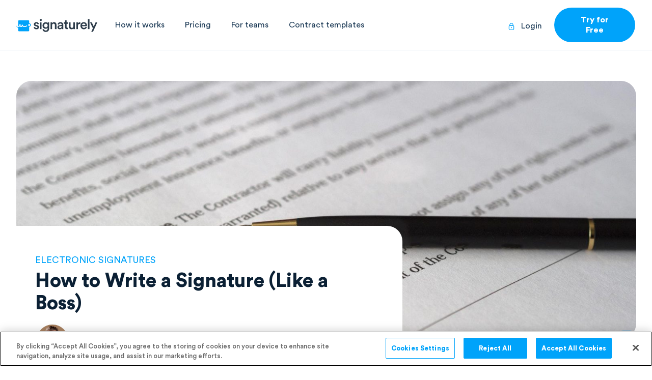

--- FILE ---
content_type: text/html; charset=UTF-8
request_url: https://signaturely.com/write-a-signature/
body_size: 35394
content:
<!DOCTYPE html>
<html lang="en-US">
<head>
<meta charset="UTF-8">
<meta name="viewport" content="width=device-width, initial-scale=1">
	 <link rel="profile" href="https://gmpg.org/xfn/11"> 
	 <meta name='robots' content='index, follow, max-image-preview:large, max-snippet:-1, max-video-preview:-1' />

	<!-- This site is optimized with the Yoast SEO plugin v24.9 - https://yoast.com/wordpress/plugins/seo/ -->
	<title>How to Write a Signature (Like a Boss) | Signaturely</title>
	<meta name="description" content="Looking to create or improve your signature? Here is how to write a signature and make a sign that everyone will remember." />
	<link rel="canonical" href="https://signaturely.com/write-a-signature/" />
	<meta property="og:locale" content="en_US" />
	<meta property="og:type" content="article" />
	<meta property="og:title" content="How to Write a Signature (Like a Boss) | Signaturely" />
	<meta property="og:description" content="Looking to create or improve your signature? Here is how to write a signature and make a sign that everyone will remember." />
	<meta property="og:url" content="https://signaturely.com/write-a-signature/" />
	<meta property="og:site_name" content="Signaturely" />
	<meta property="article:publisher" content="https://www.facebook.com/signaturely/" />
	<meta property="article:published_time" content="2021-09-11T05:31:58+00:00" />
	<meta property="article:modified_time" content="2025-01-15T09:38:09+00:00" />
	<meta property="og:image" content="https://signaturely.com/wp-content/uploads/2021/09/write-a-signature-like-a-boss.jpg" />
	<meta property="og:image:width" content="1920" />
	<meta property="og:image:height" content="800" />
	<meta property="og:image:type" content="image/jpeg" />
	<meta name="author" content="Will Cannon" />
	<meta name="twitter:card" content="summary_large_image" />
	<meta name="twitter:creator" content="@SignaturelyHQ" />
	<meta name="twitter:site" content="@SignaturelyHQ" />
	<meta name="twitter:label1" content="Written by" />
	<meta name="twitter:data1" content="Will Cannon" />
	<meta name="twitter:label2" content="Est. reading time" />
	<meta name="twitter:data2" content="10 minutes" />
	<script type="application/ld+json" class="yoast-schema-graph">{"@context":"https://schema.org","@graph":[{"@type":"Article","@id":"https://signaturely.com/write-a-signature/#article","isPartOf":{"@id":"https://signaturely.com/write-a-signature/"},"author":{"name":"Will Cannon","@id":"https://signaturely.com/#/schema/person/0dc3d1ce5036f5b355df3c63911f2d99"},"headline":"How to Write a Signature (Like a Boss)","datePublished":"2021-09-11T05:31:58+00:00","dateModified":"2025-01-15T09:38:09+00:00","mainEntityOfPage":{"@id":"https://signaturely.com/write-a-signature/"},"wordCount":1995,"commentCount":0,"publisher":{"@id":"https://signaturely.com/#organization"},"image":{"@id":"https://signaturely.com/write-a-signature/#primaryimage"},"thumbnailUrl":"https://signaturely.com/wp-content/uploads/2021/09/write-a-signature-like-a-boss.jpg","articleSection":["Electronic Signatures"],"inLanguage":"en-US","potentialAction":[{"@type":"CommentAction","name":"Comment","target":["https://signaturely.com/write-a-signature/#respond"]}]},{"@type":["WebPage","FAQPage"],"@id":"https://signaturely.com/write-a-signature/","url":"https://signaturely.com/write-a-signature/","name":"How to Write a Signature (Like a Boss) | Signaturely","isPartOf":{"@id":"https://signaturely.com/#website"},"primaryImageOfPage":{"@id":"https://signaturely.com/write-a-signature/#primaryimage"},"image":{"@id":"https://signaturely.com/write-a-signature/#primaryimage"},"thumbnailUrl":"https://signaturely.com/wp-content/uploads/2021/09/write-a-signature-like-a-boss.jpg","datePublished":"2021-09-11T05:31:58+00:00","dateModified":"2025-01-15T09:38:09+00:00","description":"Looking to create or improve your signature? Here is how to write a signature and make a sign that everyone will remember.","breadcrumb":{"@id":"https://signaturely.com/write-a-signature/#breadcrumb"},"mainEntity":[{"@id":"https://signaturely.com/write-a-signature/#faq-question-1705429494110"},{"@id":"https://signaturely.com/write-a-signature/#faq-question-1705429499708"},{"@id":"https://signaturely.com/write-a-signature/#faq-question-1705429507892"},{"@id":"https://signaturely.com/write-a-signature/#faq-question-1705429513894"},{"@id":"https://signaturely.com/write-a-signature/#faq-question-1705429520179"},{"@id":"https://signaturely.com/write-a-signature/#faq-question-1705429537117"},{"@id":"https://signaturely.com/write-a-signature/#faq-question-1736933784798"}],"inLanguage":"en-US","potentialAction":[{"@type":"ReadAction","target":["https://signaturely.com/write-a-signature/"]}]},{"@type":"ImageObject","inLanguage":"en-US","@id":"https://signaturely.com/write-a-signature/#primaryimage","url":"https://signaturely.com/wp-content/uploads/2021/09/write-a-signature-like-a-boss.jpg","contentUrl":"https://signaturely.com/wp-content/uploads/2021/09/write-a-signature-like-a-boss.jpg","width":1920,"height":800,"caption":"How to write a signature like a boss"},{"@type":"BreadcrumbList","@id":"https://signaturely.com/write-a-signature/#breadcrumb","itemListElement":[{"@type":"ListItem","position":1,"name":"Home","item":"https://signaturely.com/"},{"@type":"ListItem","position":2,"name":"How to Write a Signature (Like a Boss)"}]},{"@type":"WebSite","@id":"https://signaturely.com/#website","url":"https://signaturely.com/","name":"Signaturely","description":"The easiest way to get \u2028documents signed","publisher":{"@id":"https://signaturely.com/#organization"},"potentialAction":[{"@type":"SearchAction","target":{"@type":"EntryPoint","urlTemplate":"https://signaturely.com/?s={search_term_string}"},"query-input":{"@type":"PropertyValueSpecification","valueRequired":true,"valueName":"search_term_string"}}],"inLanguage":"en-US"},{"@type":"Organization","@id":"https://signaturely.com/#organization","name":"Signaturely","alternateName":"Signaturely LLC","url":"https://signaturely.com/","logo":{"@type":"ImageObject","inLanguage":"en-US","@id":"https://signaturely.com/#/schema/logo/image/","url":"https://signaturely.com/wp-content/uploads/2020/05/signaturely-logo.png","contentUrl":"https://signaturely.com/wp-content/uploads/2020/05/signaturely-logo.png","width":512,"height":512,"caption":"Signaturely"},"image":{"@id":"https://signaturely.com/#/schema/logo/image/"},"sameAs":["https://www.facebook.com/signaturely/","https://x.com/SignaturelyHQ"]},{"@type":"Person","@id":"https://signaturely.com/#/schema/person/0dc3d1ce5036f5b355df3c63911f2d99","name":"Will Cannon","image":{"@type":"ImageObject","inLanguage":"en-US","@id":"https://signaturely.com/#/schema/person/image/","url":"https://secure.gravatar.com/avatar/021a02de0569dc9210dd8ed85101b143?s=96&d=mm&r=g","contentUrl":"https://secure.gravatar.com/avatar/021a02de0569dc9210dd8ed85101b143?s=96&d=mm&r=g","caption":"Will Cannon"},"url":"https://signaturely.com/author/signaturely/"},{"@type":"Question","@id":"https://signaturely.com/write-a-signature/#faq-question-1705429494110","position":1,"url":"https://signaturely.com/write-a-signature/#faq-question-1705429494110","name":"What is a signature?","answerCount":1,"acceptedAnswer":{"@type":"Answer","text":"A signature is a handwritten or digital image depicting someone's name or identity. A signature allows someone to give their <a href=\"https://signaturely.com/electronic-signature-legality/\">legally binding</a> agreement to a document or contract and ties the image to a specific person.","inLanguage":"en-US"},"inLanguage":"en-US"},{"@type":"Question","@id":"https://signaturely.com/write-a-signature/#faq-question-1705429499708","position":2,"url":"https://signaturely.com/write-a-signature/#faq-question-1705429499708","name":"What are the different types of signatures?","answerCount":1,"acceptedAnswer":{"@type":"Answer","text":"There are three main types of signatures. A <a href=\"https://signaturely.com/wet-signatures/\">wet signature</a> is simply a physical mark created by someone and written down. Clickwrap signatures are simple ticks on boxes like you use when accepting terms and conditions. Finally, a digital signature is the electronic version of a wet signature, where an authentication mechanism captures a timestamp of the signing process to make it legally binding.","inLanguage":"en-US"},"inLanguage":"en-US"},{"@type":"Question","@id":"https://signaturely.com/write-a-signature/#faq-question-1705429507892","position":3,"url":"https://signaturely.com/write-a-signature/#faq-question-1705429507892","name":"What is a signature maker?","answerCount":1,"acceptedAnswer":{"@type":"Answer","text":"A signature maker is a website that allows you to create a new signature for signing documents online. These make it easy to create a fully personalized signature quickly.","inLanguage":"en-US"},"inLanguage":"en-US"},{"@type":"Question","@id":"https://signaturely.com/write-a-signature/#faq-question-1705429513894","position":4,"url":"https://signaturely.com/write-a-signature/#faq-question-1705429513894","name":"What should a signature look like?","answerCount":1,"acceptedAnswer":{"@type":"Answer","text":"Although there are no rules, a signature usually includes a person’s name, initials, or a combination of both. Although some signatures are illegible, they usually keep at least the first letter capitalized or increase the size of the first letter to make the initials the focal points.","inLanguage":"en-US"},"inLanguage":"en-US"},{"@type":"Question","@id":"https://signaturely.com/write-a-signature/#faq-question-1705429520179","position":5,"url":"https://signaturely.com/write-a-signature/#faq-question-1705429520179","name":"How do I find the right signature for me?","answerCount":1,"acceptedAnswer":{"@type":"Answer","text":"The best way to find the right signature is by looking for inspiration and writing the signature multiple times and in multiple variations. You can write letters with different styles and try connecting other letters when appropriate. If you want your signature to look stunning and replicate it easily, you can learn calligraphy and find inspiration in different flourishes and styles.","inLanguage":"en-US"},"inLanguage":"en-US"},{"@type":"Question","@id":"https://signaturely.com/write-a-signature/#faq-question-1705429537117","position":6,"url":"https://signaturely.com/write-a-signature/#faq-question-1705429537117","name":"How can I improve my signature?","answerCount":1,"acceptedAnswer":{"@type":"Answer","text":"You can improve your signature’s style by looking for ways to personalize it and make it stand out. Choose your first initial and try drawing it in different styles. Instead of signing with just an initial, you can make your signature longer or add a flourish on the last letter. Look at your current signature’s favorite elements, and make sure you’re using those when improving your signature.","inLanguage":"en-US"},"inLanguage":"en-US"},{"@type":"Question","@id":"https://signaturely.com/write-a-signature/#faq-question-1736933784798","position":7,"url":"https://signaturely.com/write-a-signature/#faq-question-1736933784798","name":"What's the difference between a written signature and an email signature?","answerCount":1,"acceptedAnswer":{"@type":"Answer","text":"A <strong>written signature</strong> is a handwritten mark that authenticates documents, whereas an <strong>email signature</strong> is a digital block added to emails containing contact details, logos, and links. To create a professional email signature quickly, you  can use tools like <a href=\"https://www.hubspot.com/email-signature-generator\">HubSpot’s Free Email Signature Generator</a>.","inLanguage":"en-US"},"inLanguage":"en-US"}]}</script>
	<!-- / Yoast SEO plugin. -->


<link rel='dns-prefetch' href='//ajax.googleapis.com' />

<link rel="alternate" type="application/rss+xml" title="Signaturely &raquo; Feed" href="https://signaturely.com/feed/" />
<link rel="alternate" type="application/rss+xml" title="Signaturely &raquo; Comments Feed" href="https://signaturely.com/comments/feed/" />
<link rel="alternate" type="application/rss+xml" title="Signaturely &raquo; How to Write a Signature (Like a Boss) Comments Feed" href="https://signaturely.com/write-a-signature/feed/" />
<link rel='stylesheet' id='astra-theme-css-css' href='https://signaturely.com/wp-content/themes/astra/assets/css/minified/style.min.css?ver=4.8.0' media='all' />
<style id='astra-theme-css-inline-css'>
.ast-no-sidebar .entry-content .alignfull {margin-left: calc( -50vw + 50%);margin-right: calc( -50vw + 50%);max-width: 100vw;width: 100vw;}.ast-no-sidebar .entry-content .alignwide {margin-left: calc(-41vw + 50%);margin-right: calc(-41vw + 50%);max-width: unset;width: unset;}.ast-no-sidebar .entry-content .alignfull .alignfull,.ast-no-sidebar .entry-content .alignfull .alignwide,.ast-no-sidebar .entry-content .alignwide .alignfull,.ast-no-sidebar .entry-content .alignwide .alignwide,.ast-no-sidebar .entry-content .wp-block-column .alignfull,.ast-no-sidebar .entry-content .wp-block-column .alignwide{width: 100%;margin-left: auto;margin-right: auto;}.wp-block-gallery,.blocks-gallery-grid {margin: 0;}.wp-block-separator {max-width: 100px;}.wp-block-separator.is-style-wide,.wp-block-separator.is-style-dots {max-width: none;}.entry-content .has-2-columns .wp-block-column:first-child {padding-right: 10px;}.entry-content .has-2-columns .wp-block-column:last-child {padding-left: 10px;}@media (max-width: 782px) {.entry-content .wp-block-columns .wp-block-column {flex-basis: 100%;}.entry-content .has-2-columns .wp-block-column:first-child {padding-right: 0;}.entry-content .has-2-columns .wp-block-column:last-child {padding-left: 0;}}body .entry-content .wp-block-latest-posts {margin-left: 0;}body .entry-content .wp-block-latest-posts li {list-style: none;}.ast-no-sidebar .ast-container .entry-content .wp-block-latest-posts {margin-left: 0;}.ast-header-break-point .entry-content .alignwide {margin-left: auto;margin-right: auto;}.entry-content .blocks-gallery-item img {margin-bottom: auto;}.wp-block-pullquote {border-top: 4px solid #555d66;border-bottom: 4px solid #555d66;color: #40464d;}:root{--ast-post-nav-space:0;--ast-container-default-xlg-padding:6.67em;--ast-container-default-lg-padding:5.67em;--ast-container-default-slg-padding:4.34em;--ast-container-default-md-padding:3.34em;--ast-container-default-sm-padding:6.67em;--ast-container-default-xs-padding:2.4em;--ast-container-default-xxs-padding:1.4em;--ast-code-block-background:#EEEEEE;--ast-comment-inputs-background:#FAFAFA;--ast-normal-container-width:1200px;--ast-narrow-container-width:750px;--ast-blog-title-font-weight:normal;--ast-blog-meta-weight:inherit;}html{font-size:93.75%;}a,.page-title{color:var(--ast-global-color-0);}a:hover,a:focus{color:var(--ast-global-color-1);}body,button,input,select,textarea,.ast-button,.ast-custom-button{font-family:-apple-system,BlinkMacSystemFont,Segoe UI,Roboto,Oxygen-Sans,Ubuntu,Cantarell,Helvetica Neue,sans-serif;font-weight:inherit;font-size:15px;font-size:1rem;line-height:var(--ast-body-line-height,1.65em);}blockquote{color:var(--ast-global-color-3);}.site-title{font-size:35px;font-size:2.3333333333333rem;display:block;}.site-header .site-description{font-size:15px;font-size:1rem;display:none;}.entry-title{font-size:26px;font-size:1.7333333333333rem;}.archive .ast-article-post .ast-article-inner,.blog .ast-article-post .ast-article-inner,.archive .ast-article-post .ast-article-inner:hover,.blog .ast-article-post .ast-article-inner:hover{overflow:hidden;}h1,.entry-content h1{font-size:40px;font-size:2.6666666666667rem;line-height:1.4em;}h2,.entry-content h2{font-size:32px;font-size:2.1333333333333rem;line-height:1.3em;}h3,.entry-content h3{font-size:26px;font-size:1.7333333333333rem;line-height:1.3em;}h4,.entry-content h4{font-size:24px;font-size:1.6rem;line-height:1.2em;}h5,.entry-content h5{font-size:20px;font-size:1.3333333333333rem;line-height:1.2em;}h6,.entry-content h6{font-size:16px;font-size:1.0666666666667rem;line-height:1.25em;}::selection{background-color:var(--ast-global-color-0);color:#ffffff;}body,h1,.entry-title a,.entry-content h1,h2,.entry-content h2,h3,.entry-content h3,h4,.entry-content h4,h5,.entry-content h5,h6,.entry-content h6{color:var(--ast-global-color-3);}.tagcloud a:hover,.tagcloud a:focus,.tagcloud a.current-item{color:#ffffff;border-color:var(--ast-global-color-0);background-color:var(--ast-global-color-0);}input:focus,input[type="text"]:focus,input[type="email"]:focus,input[type="url"]:focus,input[type="password"]:focus,input[type="reset"]:focus,input[type="search"]:focus,textarea:focus{border-color:var(--ast-global-color-0);}input[type="radio"]:checked,input[type=reset],input[type="checkbox"]:checked,input[type="checkbox"]:hover:checked,input[type="checkbox"]:focus:checked,input[type=range]::-webkit-slider-thumb{border-color:var(--ast-global-color-0);background-color:var(--ast-global-color-0);box-shadow:none;}.site-footer a:hover + .post-count,.site-footer a:focus + .post-count{background:var(--ast-global-color-0);border-color:var(--ast-global-color-0);}.single .nav-links .nav-previous,.single .nav-links .nav-next{color:var(--ast-global-color-0);}.entry-meta,.entry-meta *{line-height:1.45;color:var(--ast-global-color-0);}.entry-meta a:not(.ast-button):hover,.entry-meta a:not(.ast-button):hover *,.entry-meta a:not(.ast-button):focus,.entry-meta a:not(.ast-button):focus *,.page-links > .page-link,.page-links .page-link:hover,.post-navigation a:hover{color:var(--ast-global-color-1);}#cat option,.secondary .calendar_wrap thead a,.secondary .calendar_wrap thead a:visited{color:var(--ast-global-color-0);}.secondary .calendar_wrap #today,.ast-progress-val span{background:var(--ast-global-color-0);}.secondary a:hover + .post-count,.secondary a:focus + .post-count{background:var(--ast-global-color-0);border-color:var(--ast-global-color-0);}.calendar_wrap #today > a{color:#ffffff;}.page-links .page-link,.single .post-navigation a{color:var(--ast-global-color-0);}.ast-search-menu-icon .search-form button.search-submit{padding:0 4px;}.ast-search-menu-icon form.search-form{padding-right:0;}.ast-header-search .ast-search-menu-icon.ast-dropdown-active .search-form,.ast-header-search .ast-search-menu-icon.ast-dropdown-active .search-field:focus{transition:all 0.2s;}.search-form input.search-field:focus{outline:none;}.widget-title,.widget .wp-block-heading{font-size:21px;font-size:1.4rem;color:var(--ast-global-color-3);}.ast-search-menu-icon.slide-search a:focus-visible:focus-visible,.astra-search-icon:focus-visible,#close:focus-visible,a:focus-visible,.ast-menu-toggle:focus-visible,.site .skip-link:focus-visible,.wp-block-loginout input:focus-visible,.wp-block-search.wp-block-search__button-inside .wp-block-search__inside-wrapper,.ast-header-navigation-arrow:focus-visible,.woocommerce .wc-proceed-to-checkout > .checkout-button:focus-visible,.woocommerce .woocommerce-MyAccount-navigation ul li a:focus-visible,.ast-orders-table__row .ast-orders-table__cell:focus-visible,.woocommerce .woocommerce-order-details .order-again > .button:focus-visible,.woocommerce .woocommerce-message a.button.wc-forward:focus-visible,.woocommerce #minus_qty:focus-visible,.woocommerce #plus_qty:focus-visible,a#ast-apply-coupon:focus-visible,.woocommerce .woocommerce-info a:focus-visible,.woocommerce .astra-shop-summary-wrap a:focus-visible,.woocommerce a.wc-forward:focus-visible,#ast-apply-coupon:focus-visible,.woocommerce-js .woocommerce-mini-cart-item a.remove:focus-visible,#close:focus-visible,.button.search-submit:focus-visible,#search_submit:focus,.normal-search:focus-visible,.ast-header-account-wrap:focus-visible,.woocommerce .ast-on-card-button.ast-quick-view-trigger:focus{outline-style:dotted;outline-color:inherit;outline-width:thin;}input:focus,input[type="text"]:focus,input[type="email"]:focus,input[type="url"]:focus,input[type="password"]:focus,input[type="reset"]:focus,input[type="search"]:focus,input[type="number"]:focus,textarea:focus,.wp-block-search__input:focus,[data-section="section-header-mobile-trigger"] .ast-button-wrap .ast-mobile-menu-trigger-minimal:focus,.ast-mobile-popup-drawer.active .menu-toggle-close:focus,.woocommerce-ordering select.orderby:focus,#ast-scroll-top:focus,#coupon_code:focus,.woocommerce-page #comment:focus,.woocommerce #reviews #respond input#submit:focus,.woocommerce a.add_to_cart_button:focus,.woocommerce .button.single_add_to_cart_button:focus,.woocommerce .woocommerce-cart-form button:focus,.woocommerce .woocommerce-cart-form__cart-item .quantity .qty:focus,.woocommerce .woocommerce-billing-fields .woocommerce-billing-fields__field-wrapper .woocommerce-input-wrapper > .input-text:focus,.woocommerce #order_comments:focus,.woocommerce #place_order:focus,.woocommerce .woocommerce-address-fields .woocommerce-address-fields__field-wrapper .woocommerce-input-wrapper > .input-text:focus,.woocommerce .woocommerce-MyAccount-content form button:focus,.woocommerce .woocommerce-MyAccount-content .woocommerce-EditAccountForm .woocommerce-form-row .woocommerce-Input.input-text:focus,.woocommerce .ast-woocommerce-container .woocommerce-pagination ul.page-numbers li a:focus,body #content .woocommerce form .form-row .select2-container--default .select2-selection--single:focus,#ast-coupon-code:focus,.woocommerce.woocommerce-js .quantity input[type=number]:focus,.woocommerce-js .woocommerce-mini-cart-item .quantity input[type=number]:focus,.woocommerce p#ast-coupon-trigger:focus{border-style:dotted;border-color:inherit;border-width:thin;}input{outline:none;}.main-header-menu .menu-link,.ast-header-custom-item a{color:var(--ast-global-color-3);}.main-header-menu .menu-item:hover > .menu-link,.main-header-menu .menu-item:hover > .ast-menu-toggle,.main-header-menu .ast-masthead-custom-menu-items a:hover,.main-header-menu .menu-item.focus > .menu-link,.main-header-menu .menu-item.focus > .ast-menu-toggle,.main-header-menu .current-menu-item > .menu-link,.main-header-menu .current-menu-ancestor > .menu-link,.main-header-menu .current-menu-item > .ast-menu-toggle,.main-header-menu .current-menu-ancestor > .ast-menu-toggle{color:var(--ast-global-color-0);}.header-main-layout-3 .ast-main-header-bar-alignment{margin-right:auto;}.header-main-layout-2 .site-header-section-left .ast-site-identity{text-align:left;}.ast-logo-title-inline .site-logo-img{padding-right:1em;}.site-logo-img img{ transition:all 0.2s linear;}body .ast-oembed-container *{position:absolute;top:0;width:100%;height:100%;left:0;}body .wp-block-embed-pocket-casts .ast-oembed-container *{position:unset;}.ast-header-break-point .ast-mobile-menu-buttons-minimal.menu-toggle{background:transparent;color:var(--ast-global-color-0);}.ast-header-break-point .ast-mobile-menu-buttons-outline.menu-toggle{background:transparent;border:1px solid var(--ast-global-color-0);color:var(--ast-global-color-0);}.ast-header-break-point .ast-mobile-menu-buttons-fill.menu-toggle{background:var(--ast-global-color-0);}.ast-single-post-featured-section + article {margin-top: 2em;}.site-content .ast-single-post-featured-section img {width: 100%;overflow: hidden;object-fit: cover;}.site > .ast-single-related-posts-container {margin-top: 0;}@media (min-width: 922px) {.ast-desktop .ast-container--narrow {max-width: var(--ast-narrow-container-width);margin: 0 auto;}}.ast-page-builder-template .hentry {margin: 0;}.ast-page-builder-template .site-content > .ast-container {max-width: 100%;padding: 0;}.ast-page-builder-template .site .site-content #primary {padding: 0;margin: 0;}.ast-page-builder-template .no-results {text-align: center;margin: 4em auto;}.ast-page-builder-template .ast-pagination {padding: 2em;}.ast-page-builder-template .entry-header.ast-no-title.ast-no-thumbnail {margin-top: 0;}.ast-page-builder-template .entry-header.ast-header-without-markup {margin-top: 0;margin-bottom: 0;}.ast-page-builder-template .entry-header.ast-no-title.ast-no-meta {margin-bottom: 0;}.ast-page-builder-template.single .post-navigation {padding-bottom: 2em;}.ast-page-builder-template.single-post .site-content > .ast-container {max-width: 100%;}.ast-page-builder-template .entry-header {margin-top: 4em;margin-left: auto;margin-right: auto;padding-left: 20px;padding-right: 20px;}.single.ast-page-builder-template .entry-header {padding-left: 20px;padding-right: 20px;}.ast-page-builder-template .ast-archive-description {margin: 4em auto 0;padding-left: 20px;padding-right: 20px;}.ast-page-builder-template.ast-no-sidebar .entry-content .alignwide {margin-left: 0;margin-right: 0;}.footer-adv .footer-adv-overlay{border-top-style:solid;border-top-color:#7a7a7a;}@media( max-width: 420px ) {.single .nav-links .nav-previous,.single .nav-links .nav-next {width: 100%;text-align: center;}}.wp-block-buttons.aligncenter{justify-content:center;}@media (max-width:782px){.entry-content .wp-block-columns .wp-block-column{margin-left:0px;}}.wp-block-image.aligncenter{margin-left:auto;margin-right:auto;}.wp-block-table.aligncenter{margin-left:auto;margin-right:auto;}.wp-block-buttons .wp-block-button.is-style-outline .wp-block-button__link.wp-element-button,.ast-outline-button,.wp-block-uagb-buttons-child .uagb-buttons-repeater.ast-outline-button{border-top-width:2px;border-right-width:2px;border-bottom-width:2px;border-left-width:2px;font-family:inherit;font-weight:inherit;line-height:1em;}.wp-block-button .wp-block-button__link.wp-element-button.is-style-outline:not(.has-background),.wp-block-button.is-style-outline>.wp-block-button__link.wp-element-button:not(.has-background),.ast-outline-button{background-color:transparent;}.entry-content[ast-blocks-layout] > figure{margin-bottom:1em;}@media (max-width:921px){.ast-separate-container #primary,.ast-separate-container #secondary{padding:1.5em 0;}#primary,#secondary{padding:1.5em 0;margin:0;}.ast-left-sidebar #content > .ast-container{display:flex;flex-direction:column-reverse;width:100%;}.ast-separate-container .ast-article-post,.ast-separate-container .ast-article-single{padding:1.5em 2.14em;}.ast-author-box img.avatar{margin:20px 0 0 0;}}@media (min-width:922px){.ast-separate-container.ast-right-sidebar #primary,.ast-separate-container.ast-left-sidebar #primary{border:0;}.search-no-results.ast-separate-container #primary{margin-bottom:4em;}}.wp-block-button .wp-block-button__link{color:#ffffff;}.wp-block-button .wp-block-button__link:hover,.wp-block-button .wp-block-button__link:focus{color:#ffffff;background-color:var(--ast-global-color-1);border-color:var(--ast-global-color-1);}.elementor-widget-heading h1.elementor-heading-title{line-height:1.4em;}.elementor-widget-heading h2.elementor-heading-title{line-height:1.3em;}.elementor-widget-heading h3.elementor-heading-title{line-height:1.3em;}.elementor-widget-heading h4.elementor-heading-title{line-height:1.2em;}.elementor-widget-heading h5.elementor-heading-title{line-height:1.2em;}.elementor-widget-heading h6.elementor-heading-title{line-height:1.25em;}.wp-block-button .wp-block-button__link{border-top-width:0;border-right-width:0;border-left-width:0;border-bottom-width:0;border-color:var(--ast-global-color-0);background-color:var(--ast-global-color-0);color:#ffffff;font-family:inherit;font-weight:inherit;line-height:1em;padding-top:10px;padding-right:40px;padding-bottom:10px;padding-left:40px;}.menu-toggle,button,.ast-button,.ast-custom-button,.button,input#submit,input[type="button"],input[type="submit"],input[type="reset"]{border-style:solid;border-top-width:0;border-right-width:0;border-left-width:0;border-bottom-width:0;color:#ffffff;border-color:var(--ast-global-color-0);background-color:var(--ast-global-color-0);padding-top:10px;padding-right:40px;padding-bottom:10px;padding-left:40px;font-family:inherit;font-weight:inherit;line-height:1em;}button:focus,.menu-toggle:hover,button:hover,.ast-button:hover,.ast-custom-button:hover .button:hover,.ast-custom-button:hover ,input[type=reset]:hover,input[type=reset]:focus,input#submit:hover,input#submit:focus,input[type="button"]:hover,input[type="button"]:focus,input[type="submit"]:hover,input[type="submit"]:focus{color:#ffffff;background-color:var(--ast-global-color-1);border-color:var(--ast-global-color-1);}@media (max-width:921px){.ast-mobile-header-stack .main-header-bar .ast-search-menu-icon{display:inline-block;}.ast-header-break-point.ast-header-custom-item-outside .ast-mobile-header-stack .main-header-bar .ast-search-icon{margin:0;}.ast-comment-avatar-wrap img{max-width:2.5em;}.ast-comment-meta{padding:0 1.8888em 1.3333em;}.ast-separate-container .ast-comment-list li.depth-1{padding:1.5em 2.14em;}.ast-separate-container .comment-respond{padding:2em 2.14em;}}@media (min-width:544px){.ast-container{max-width:100%;}}@media (max-width:544px){.ast-separate-container .ast-article-post,.ast-separate-container .ast-article-single,.ast-separate-container .comments-title,.ast-separate-container .ast-archive-description{padding:1.5em 1em;}.ast-separate-container #content .ast-container{padding-left:0.54em;padding-right:0.54em;}.ast-separate-container .ast-comment-list .bypostauthor{padding:.5em;}.ast-search-menu-icon.ast-dropdown-active .search-field{width:170px;}.site-branding img,.site-header .site-logo-img .custom-logo-link img{max-width:100%;}} #ast-mobile-header .ast-site-header-cart-li a{pointer-events:none;}.ast-no-sidebar.ast-separate-container .entry-content .alignfull {margin-left: -6.67em;margin-right: -6.67em;width: auto;}@media (max-width: 1200px) {.ast-no-sidebar.ast-separate-container .entry-content .alignfull {margin-left: -2.4em;margin-right: -2.4em;}}@media (max-width: 768px) {.ast-no-sidebar.ast-separate-container .entry-content .alignfull {margin-left: -2.14em;margin-right: -2.14em;}}@media (max-width: 544px) {.ast-no-sidebar.ast-separate-container .entry-content .alignfull {margin-left: -1em;margin-right: -1em;}}.ast-no-sidebar.ast-separate-container .entry-content .alignwide {margin-left: -20px;margin-right: -20px;}.ast-no-sidebar.ast-separate-container .entry-content .wp-block-column .alignfull,.ast-no-sidebar.ast-separate-container .entry-content .wp-block-column .alignwide {margin-left: auto;margin-right: auto;width: 100%;}@media (max-width:921px){.site-title{display:block;}.site-header .site-description{display:none;}h1,.entry-content h1{font-size:30px;}h2,.entry-content h2{font-size:25px;}h3,.entry-content h3{font-size:20px;}}@media (max-width:544px){.site-title{display:block;}.site-header .site-description{display:none;}h1,.entry-content h1{font-size:30px;}h2,.entry-content h2{font-size:25px;}h3,.entry-content h3{font-size:20px;}}@media (max-width:921px){html{font-size:85.5%;}}@media (max-width:544px){html{font-size:85.5%;}}@media (min-width:922px){.ast-container{max-width:1240px;}}@font-face {font-family: "Astra";src: url(https://signaturely.com/wp-content/themes/astra/assets/fonts/astra.woff) format("woff"),url(https://signaturely.com/wp-content/themes/astra/assets/fonts/astra.ttf) format("truetype"),url(https://signaturely.com/wp-content/themes/astra/assets/fonts/astra.svg#astra) format("svg");font-weight: normal;font-style: normal;font-display: fallback;}@media (max-width:921px) {.main-header-bar .main-header-bar-navigation{display:none;}}.ast-desktop .main-header-menu.submenu-with-border .sub-menu,.ast-desktop .main-header-menu.submenu-with-border .astra-full-megamenu-wrapper{border-color:var(--ast-global-color-0);}.ast-desktop .main-header-menu.submenu-with-border .sub-menu{border-top-width:2px;border-style:solid;}.ast-desktop .main-header-menu.submenu-with-border .sub-menu .sub-menu{top:-2px;}.ast-desktop .main-header-menu.submenu-with-border .sub-menu .menu-link,.ast-desktop .main-header-menu.submenu-with-border .children .menu-link{border-bottom-width:0px;border-style:solid;border-color:#eaeaea;}@media (min-width:922px){.main-header-menu .sub-menu .menu-item.ast-left-align-sub-menu:hover > .sub-menu,.main-header-menu .sub-menu .menu-item.ast-left-align-sub-menu.focus > .sub-menu{margin-left:-0px;}}.ast-small-footer{border-top-style:solid;border-top-width:1px;border-top-color:#7a7a7a;}.ast-small-footer-wrap{text-align:center;}.site .comments-area{padding-bottom:3em;}.ast-header-break-point.ast-header-custom-item-inside .main-header-bar .main-header-bar-navigation .ast-search-icon {display: none;}.ast-header-break-point.ast-header-custom-item-inside .main-header-bar .ast-search-menu-icon .search-form {padding: 0;display: block;overflow: hidden;}.ast-header-break-point .ast-header-custom-item .widget:last-child {margin-bottom: 1em;}.ast-header-custom-item .widget {margin: 0.5em;display: inline-block;vertical-align: middle;}.ast-header-custom-item .widget p {margin-bottom: 0;}.ast-header-custom-item .widget li {width: auto;}.ast-header-custom-item-inside .button-custom-menu-item .menu-link {display: none;}.ast-header-custom-item-inside.ast-header-break-point .button-custom-menu-item .ast-custom-button-link {display: none;}.ast-header-custom-item-inside.ast-header-break-point .button-custom-menu-item .menu-link {display: block;}.ast-header-break-point.ast-header-custom-item-outside .main-header-bar .ast-search-icon {margin-right: 1em;}.ast-header-break-point.ast-header-custom-item-inside .main-header-bar .ast-search-menu-icon .search-field,.ast-header-break-point.ast-header-custom-item-inside .main-header-bar .ast-search-menu-icon.ast-inline-search .search-field {width: 100%;padding-right: 5.5em;}.ast-header-break-point.ast-header-custom-item-inside .main-header-bar .ast-search-menu-icon .search-submit {display: block;position: absolute;height: 100%;top: 0;right: 0;padding: 0 1em;border-radius: 0;}.ast-header-break-point .ast-header-custom-item .ast-masthead-custom-menu-items {padding-left: 20px;padding-right: 20px;margin-bottom: 1em;margin-top: 1em;}.ast-header-custom-item-inside.ast-header-break-point .button-custom-menu-item {padding-left: 0;padding-right: 0;margin-top: 0;margin-bottom: 0;}.astra-icon-down_arrow::after {content: "\e900";font-family: Astra;}.astra-icon-close::after {content: "\e5cd";font-family: Astra;}.astra-icon-drag_handle::after {content: "\e25d";font-family: Astra;}.astra-icon-format_align_justify::after {content: "\e235";font-family: Astra;}.astra-icon-menu::after {content: "\e5d2";font-family: Astra;}.astra-icon-reorder::after {content: "\e8fe";font-family: Astra;}.astra-icon-search::after {content: "\e8b6";font-family: Astra;}.astra-icon-zoom_in::after {content: "\e56b";font-family: Astra;}.astra-icon-check-circle::after {content: "\e901";font-family: Astra;}.astra-icon-shopping-cart::after {content: "\f07a";font-family: Astra;}.astra-icon-shopping-bag::after {content: "\f290";font-family: Astra;}.astra-icon-shopping-basket::after {content: "\f291";font-family: Astra;}.astra-icon-circle-o::after {content: "\e903";font-family: Astra;}.astra-icon-certificate::after {content: "\e902";font-family: Astra;}blockquote {padding: 1.2em;}:root .has-ast-global-color-0-color{color:var(--ast-global-color-0);}:root .has-ast-global-color-0-background-color{background-color:var(--ast-global-color-0);}:root .wp-block-button .has-ast-global-color-0-color{color:var(--ast-global-color-0);}:root .wp-block-button .has-ast-global-color-0-background-color{background-color:var(--ast-global-color-0);}:root .has-ast-global-color-1-color{color:var(--ast-global-color-1);}:root .has-ast-global-color-1-background-color{background-color:var(--ast-global-color-1);}:root .wp-block-button .has-ast-global-color-1-color{color:var(--ast-global-color-1);}:root .wp-block-button .has-ast-global-color-1-background-color{background-color:var(--ast-global-color-1);}:root .has-ast-global-color-2-color{color:var(--ast-global-color-2);}:root .has-ast-global-color-2-background-color{background-color:var(--ast-global-color-2);}:root .wp-block-button .has-ast-global-color-2-color{color:var(--ast-global-color-2);}:root .wp-block-button .has-ast-global-color-2-background-color{background-color:var(--ast-global-color-2);}:root .has-ast-global-color-3-color{color:var(--ast-global-color-3);}:root .has-ast-global-color-3-background-color{background-color:var(--ast-global-color-3);}:root .wp-block-button .has-ast-global-color-3-color{color:var(--ast-global-color-3);}:root .wp-block-button .has-ast-global-color-3-background-color{background-color:var(--ast-global-color-3);}:root .has-ast-global-color-4-color{color:var(--ast-global-color-4);}:root .has-ast-global-color-4-background-color{background-color:var(--ast-global-color-4);}:root .wp-block-button .has-ast-global-color-4-color{color:var(--ast-global-color-4);}:root .wp-block-button .has-ast-global-color-4-background-color{background-color:var(--ast-global-color-4);}:root .has-ast-global-color-5-color{color:var(--ast-global-color-5);}:root .has-ast-global-color-5-background-color{background-color:var(--ast-global-color-5);}:root .wp-block-button .has-ast-global-color-5-color{color:var(--ast-global-color-5);}:root .wp-block-button .has-ast-global-color-5-background-color{background-color:var(--ast-global-color-5);}:root .has-ast-global-color-6-color{color:var(--ast-global-color-6);}:root .has-ast-global-color-6-background-color{background-color:var(--ast-global-color-6);}:root .wp-block-button .has-ast-global-color-6-color{color:var(--ast-global-color-6);}:root .wp-block-button .has-ast-global-color-6-background-color{background-color:var(--ast-global-color-6);}:root .has-ast-global-color-7-color{color:var(--ast-global-color-7);}:root .has-ast-global-color-7-background-color{background-color:var(--ast-global-color-7);}:root .wp-block-button .has-ast-global-color-7-color{color:var(--ast-global-color-7);}:root .wp-block-button .has-ast-global-color-7-background-color{background-color:var(--ast-global-color-7);}:root .has-ast-global-color-8-color{color:var(--ast-global-color-8);}:root .has-ast-global-color-8-background-color{background-color:var(--ast-global-color-8);}:root .wp-block-button .has-ast-global-color-8-color{color:var(--ast-global-color-8);}:root .wp-block-button .has-ast-global-color-8-background-color{background-color:var(--ast-global-color-8);}:root{--ast-global-color-0:#0170B9;--ast-global-color-1:#3a3a3a;--ast-global-color-2:#3a3a3a;--ast-global-color-3:#4B4F58;--ast-global-color-4:#F5F5F5;--ast-global-color-5:#FFFFFF;--ast-global-color-6:#E5E5E5;--ast-global-color-7:#424242;--ast-global-color-8:#000000;}:root {--ast-border-color : #dddddd;}.ast-single-entry-banner {-js-display: flex;display: flex;flex-direction: column;justify-content: center;text-align: center;position: relative;background: #eeeeee;}.ast-single-entry-banner[data-banner-layout="layout-1"] {max-width: 1200px;background: inherit;padding: 20px 0;}.ast-single-entry-banner[data-banner-width-type="custom"] {margin: 0 auto;width: 100%;}.ast-single-entry-banner + .site-content .entry-header {margin-bottom: 0;}.site .ast-author-avatar {--ast-author-avatar-size: ;}a.ast-underline-text {text-decoration: underline;}.ast-container > .ast-terms-link {position: relative;display: block;}a.ast-button.ast-badge-tax {padding: 4px 8px;border-radius: 3px;font-size: inherit;}header.entry-header > *:not(:last-child){margin-bottom:10px;}.ast-archive-entry-banner {-js-display: flex;display: flex;flex-direction: column;justify-content: center;text-align: center;position: relative;background: #eeeeee;}.ast-archive-entry-banner[data-banner-width-type="custom"] {margin: 0 auto;width: 100%;}.ast-archive-entry-banner[data-banner-layout="layout-1"] {background: inherit;padding: 20px 0;text-align: left;}body.archive .ast-archive-description{max-width:1200px;width:100%;text-align:left;padding-top:3em;padding-right:3em;padding-bottom:3em;padding-left:3em;}body.archive .ast-archive-description .ast-archive-title,body.archive .ast-archive-description .ast-archive-title *{font-size:40px;font-size:2.6666666666667rem;text-transform:capitalize;}body.archive .ast-archive-description > *:not(:last-child){margin-bottom:10px;}@media (max-width:921px){body.archive .ast-archive-description{text-align:left;}}@media (max-width:544px){body.archive .ast-archive-description{text-align:left;}}.ast-breadcrumbs .trail-browse,.ast-breadcrumbs .trail-items,.ast-breadcrumbs .trail-items li{display:inline-block;margin:0;padding:0;border:none;background:inherit;text-indent:0;text-decoration:none;}.ast-breadcrumbs .trail-browse{font-size:inherit;font-style:inherit;font-weight:inherit;color:inherit;}.ast-breadcrumbs .trail-items{list-style:none;}.trail-items li::after{padding:0 0.3em;content:"\00bb";}.trail-items li:last-of-type::after{display:none;}h1,.entry-content h1,h2,.entry-content h2,h3,.entry-content h3,h4,.entry-content h4,h5,.entry-content h5,h6,.entry-content h6{color:var(--ast-global-color-2);}.elementor-posts-container [CLASS*="ast-width-"]{width:100%;}.elementor-template-full-width .ast-container{display:block;}.elementor-screen-only,.screen-reader-text,.screen-reader-text span,.ui-helper-hidden-accessible{top:0 !important;}@media (max-width:544px){.elementor-element .elementor-wc-products .woocommerce[class*="columns-"] ul.products li.product{width:auto;margin:0;}.elementor-element .woocommerce .woocommerce-result-count{float:none;}}.ast-header-break-point .main-header-bar{border-bottom-width:1px;}@media (min-width:922px){.main-header-bar{border-bottom-width:1px;}}.main-header-menu .menu-item, #astra-footer-menu .menu-item, .main-header-bar .ast-masthead-custom-menu-items{-js-display:flex;display:flex;-webkit-box-pack:center;-webkit-justify-content:center;-moz-box-pack:center;-ms-flex-pack:center;justify-content:center;-webkit-box-orient:vertical;-webkit-box-direction:normal;-webkit-flex-direction:column;-moz-box-orient:vertical;-moz-box-direction:normal;-ms-flex-direction:column;flex-direction:column;}.main-header-menu > .menu-item > .menu-link, #astra-footer-menu > .menu-item > .menu-link{height:100%;-webkit-box-align:center;-webkit-align-items:center;-moz-box-align:center;-ms-flex-align:center;align-items:center;-js-display:flex;display:flex;}.ast-primary-menu-disabled .main-header-bar .ast-masthead-custom-menu-items{flex:unset;}.main-header-menu .sub-menu .menu-item.menu-item-has-children > .menu-link:after{position:absolute;right:1em;top:50%;transform:translate(0,-50%) rotate(270deg);}.ast-header-break-point .main-header-bar .main-header-bar-navigation .page_item_has_children > .ast-menu-toggle::before, .ast-header-break-point .main-header-bar .main-header-bar-navigation .menu-item-has-children > .ast-menu-toggle::before, .ast-mobile-popup-drawer .main-header-bar-navigation .menu-item-has-children>.ast-menu-toggle::before, .ast-header-break-point .ast-mobile-header-wrap .main-header-bar-navigation .menu-item-has-children > .ast-menu-toggle::before{font-weight:bold;content:"\e900";font-family:Astra;text-decoration:inherit;display:inline-block;}.ast-header-break-point .main-navigation ul.sub-menu .menu-item .menu-link:before{content:"\e900";font-family:Astra;font-size:.65em;text-decoration:inherit;display:inline-block;transform:translate(0, -2px) rotateZ(270deg);margin-right:5px;}.widget_search .search-form:after{font-family:Astra;font-size:1.2em;font-weight:normal;content:"\e8b6";position:absolute;top:50%;right:15px;transform:translate(0, -50%);}.astra-search-icon::before{content:"\e8b6";font-family:Astra;font-style:normal;font-weight:normal;text-decoration:inherit;text-align:center;-webkit-font-smoothing:antialiased;-moz-osx-font-smoothing:grayscale;z-index:3;}.main-header-bar .main-header-bar-navigation .page_item_has_children > a:after, .main-header-bar .main-header-bar-navigation .menu-item-has-children > a:after, .menu-item-has-children .ast-header-navigation-arrow:after{content:"\e900";display:inline-block;font-family:Astra;font-size:.6rem;font-weight:bold;text-rendering:auto;-webkit-font-smoothing:antialiased;-moz-osx-font-smoothing:grayscale;margin-left:10px;line-height:normal;}.menu-item-has-children .sub-menu .ast-header-navigation-arrow:after{margin-left:0;}.ast-mobile-popup-drawer .main-header-bar-navigation .ast-submenu-expanded>.ast-menu-toggle::before{transform:rotateX(180deg);}.ast-header-break-point .main-header-bar-navigation .menu-item-has-children > .menu-link:after{display:none;}@media (min-width:922px){.ast-builder-menu .main-navigation > ul > li:last-child a{margin-right:0;}}.ast-separate-container .ast-article-inner{background-color:transparent;background-image:none;}.ast-separate-container .ast-article-post{background-color:var(--ast-global-color-5);}@media (max-width:921px){.ast-separate-container .ast-article-post{background-color:var(--ast-global-color-5);}}@media (max-width:544px){.ast-separate-container .ast-article-post{background-color:var(--ast-global-color-5);}}.ast-separate-container .ast-article-single:not(.ast-related-post), .woocommerce.ast-separate-container .ast-woocommerce-container, .ast-separate-container .error-404, .ast-separate-container .no-results, .single.ast-separate-container  .ast-author-meta, .ast-separate-container .related-posts-title-wrapper,.ast-separate-container .comments-count-wrapper, .ast-box-layout.ast-plain-container .site-content,.ast-padded-layout.ast-plain-container .site-content, .ast-separate-container .ast-archive-description, .ast-separate-container .comments-area .comment-respond, .ast-separate-container .comments-area .ast-comment-list li, .ast-separate-container .comments-area .comments-title{background-color:var(--ast-global-color-5);}@media (max-width:921px){.ast-separate-container .ast-article-single:not(.ast-related-post), .woocommerce.ast-separate-container .ast-woocommerce-container, .ast-separate-container .error-404, .ast-separate-container .no-results, .single.ast-separate-container  .ast-author-meta, .ast-separate-container .related-posts-title-wrapper,.ast-separate-container .comments-count-wrapper, .ast-box-layout.ast-plain-container .site-content,.ast-padded-layout.ast-plain-container .site-content, .ast-separate-container .ast-archive-description{background-color:var(--ast-global-color-5);}}@media (max-width:544px){.ast-separate-container .ast-article-single:not(.ast-related-post), .woocommerce.ast-separate-container .ast-woocommerce-container, .ast-separate-container .error-404, .ast-separate-container .no-results, .single.ast-separate-container  .ast-author-meta, .ast-separate-container .related-posts-title-wrapper,.ast-separate-container .comments-count-wrapper, .ast-box-layout.ast-plain-container .site-content,.ast-padded-layout.ast-plain-container .site-content, .ast-separate-container .ast-archive-description{background-color:var(--ast-global-color-5);}}.ast-separate-container.ast-two-container #secondary .widget{background-color:var(--ast-global-color-5);}@media (max-width:921px){.ast-separate-container.ast-two-container #secondary .widget{background-color:var(--ast-global-color-5);}}@media (max-width:544px){.ast-separate-container.ast-two-container #secondary .widget{background-color:var(--ast-global-color-5);}}:root{--e-global-color-astglobalcolor0:#0170B9;--e-global-color-astglobalcolor1:#3a3a3a;--e-global-color-astglobalcolor2:#3a3a3a;--e-global-color-astglobalcolor3:#4B4F58;--e-global-color-astglobalcolor4:#F5F5F5;--e-global-color-astglobalcolor5:#FFFFFF;--e-global-color-astglobalcolor6:#E5E5E5;--e-global-color-astglobalcolor7:#424242;--e-global-color-astglobalcolor8:#000000;}.comment-reply-title{font-size:24px;font-size:1.6rem;}.ast-comment-meta{line-height:1.666666667;color:var(--ast-global-color-0);font-size:12px;font-size:0.8rem;}.ast-comment-list #cancel-comment-reply-link{font-size:15px;font-size:1rem;}.comments-count-wrapper {padding: 2em 0;}.comments-count-wrapper .comments-title {font-weight: normal;word-wrap: break-word;}.ast-comment-list {margin: 0;word-wrap: break-word;padding-bottom: 0.5em;list-style: none;}.site-content article .comments-area {border-top: 1px solid var(--ast-single-post-border,var(--ast-border-color));}.ast-comment-list li {list-style: none;}.ast-comment-list li.depth-1 .ast-comment,.ast-comment-list li.depth-2 .ast-comment {border-bottom: 1px solid #eeeeee;}.ast-comment-list .comment-respond {padding: 1em 0;border-bottom: 1px solid #dddddd;}.ast-comment-list .comment-respond .comment-reply-title {margin-top: 0;padding-top: 0;}.ast-comment-list .comment-respond p {margin-bottom: .5em;}.ast-comment-list .ast-comment-edit-reply-wrap {-js-display: flex;display: flex;justify-content: flex-end;}.ast-comment-list .ast-edit-link {flex: 1;}.ast-comment-list .comment-awaiting-moderation {margin-bottom: 0;}.ast-comment {padding: 1em 0 ;}.ast-comment-avatar-wrap img {border-radius: 50%;}.ast-comment-content {clear: both;}.ast-comment-cite-wrap {text-align: left;}.ast-comment-cite-wrap cite {font-style: normal;}.comment-reply-title {padding-top: 1em;font-weight: normal;line-height: 1.65;}.ast-comment-meta {margin-bottom: 0.5em;}.comments-area {border-top: 1px solid #eeeeee;margin-top: 2em;}.comments-area .comment-form-comment {width: 100%;border: none;margin: 0;padding: 0;}.comments-area .comment-notes,.comments-area .comment-textarea,.comments-area .form-allowed-tags {margin-bottom: 1.5em;}.comments-area .form-submit {margin-bottom: 0;}.comments-area textarea#comment,.comments-area .ast-comment-formwrap input[type="text"] {width: 100%;border-radius: 0;vertical-align: middle;margin-bottom: 10px;}.comments-area .no-comments {margin-top: 0.5em;margin-bottom: 0.5em;}.comments-area p.logged-in-as {margin-bottom: 1em;}.ast-separate-container .comments-count-wrapper {background-color: #fff;padding: 2em 6.67em 0;}@media (max-width: 1200px) {.ast-separate-container .comments-count-wrapper {padding: 2em 3.34em;}}.ast-separate-container .comments-area {border-top: 0;}.ast-separate-container .ast-comment-list {padding-bottom: 0;}.ast-separate-container .ast-comment-list li {background-color: #fff;}.ast-separate-container .ast-comment-list li.depth-1 .children li {padding-bottom: 0;padding-top: 0;margin-bottom: 0;}.ast-separate-container .ast-comment-list li.depth-1 .ast-comment,.ast-separate-container .ast-comment-list li.depth-2 .ast-comment {border-bottom: 0;}.ast-separate-container .ast-comment-list .comment-respond {padding-top: 0;padding-bottom: 1em;background-color: transparent;}.ast-separate-container .ast-comment-list .pingback p {margin-bottom: 0;}.ast-separate-container .ast-comment-list .bypostauthor {padding: 2em;margin-bottom: 1em;}.ast-separate-container .ast-comment-list .bypostauthor li {background: transparent;margin-bottom: 0;padding: 0 0 0 2em;}.ast-separate-container .comment-reply-title {padding-top: 0;}.comment-content a {word-wrap: break-word;}.comment-form-legend {margin-bottom: unset;padding: 0 0.5em;}.ast-separate-container .ast-comment-list li.depth-1 {padding: 4em 6.67em;margin-bottom: 2em;}@media (max-width: 1200px) {.ast-separate-container .ast-comment-list li.depth-1 {padding: 3em 3.34em;}}.ast-separate-container .comment-respond {background-color: #fff;padding: 4em 6.67em;border-bottom: 0;}@media (max-width: 1200px) {.ast-separate-container .comment-respond {padding: 3em 2.34em;}}.ast-comment-list .children {margin-left: 2em;}@media (max-width: 992px) {.ast-comment-list .children {margin-left: 1em;}}.ast-comment-list #cancel-comment-reply-link {white-space: nowrap;font-size: 15px;font-size: 1rem;margin-left: 1em;}.ast-comment-avatar-wrap {float: left;clear: right;margin-right: 1.33333em;}.ast-comment-meta-wrap {float: left;clear: right;padding: 0 0 1.33333em;}.ast-comment-time .timendate,.ast-comment-time .reply {margin-right: 0.5em;}.comments-area #wp-comment-cookies-consent {margin-right: 10px;}.ast-page-builder-template .comments-area {padding-left: 20px;padding-right: 20px;margin-top: 0;margin-bottom: 2em;}.ast-separate-container .ast-comment-list .bypostauthor .bypostauthor {background: transparent;margin-bottom: 0;padding-right: 0;padding-bottom: 0;padding-top: 0;}@media (min-width:922px){.ast-separate-container .ast-comment-list li .comment-respond{padding-left:2.66666em;padding-right:2.66666em;}}@media (max-width:544px){.ast-separate-container .comments-count-wrapper{padding:1.5em 1em;}.ast-separate-container .ast-comment-list li.depth-1{padding:1.5em 1em;margin-bottom:1.5em;}.ast-separate-container .ast-comment-list .bypostauthor{padding:.5em;}.ast-separate-container .comment-respond{padding:1.5em 1em;}.ast-separate-container .ast-comment-list .bypostauthor li{padding:0 0 0 .5em;}.ast-comment-list .children{margin-left:0.66666em;}}@media (max-width:921px){.ast-comment-avatar-wrap img{max-width:2.5em;}.comments-area{margin-top:1.5em;}.ast-separate-container .comments-count-wrapper{padding:2em 2.14em;}.ast-separate-container .ast-comment-list li.depth-1{padding:1.5em 2.14em;}.ast-separate-container .comment-respond{padding:2em 2.14em;}}@media (max-width:921px){.ast-comment-avatar-wrap{margin-right:0.5em;}}
</style>
<style id='wp-emoji-styles-inline-css'>

	img.wp-smiley, img.emoji {
		display: inline !important;
		border: none !important;
		box-shadow: none !important;
		height: 1em !important;
		width: 1em !important;
		margin: 0 0.07em !important;
		vertical-align: -0.1em !important;
		background: none !important;
		padding: 0 !important;
	}
</style>
<link rel='stylesheet' id='wp-block-library-css' href='https://signaturely.com/wp-includes/css/dist/block-library/style.min.css?ver=6.6.4' media='all' />
<style id='global-styles-inline-css'>
:root{--wp--preset--aspect-ratio--square: 1;--wp--preset--aspect-ratio--4-3: 4/3;--wp--preset--aspect-ratio--3-4: 3/4;--wp--preset--aspect-ratio--3-2: 3/2;--wp--preset--aspect-ratio--2-3: 2/3;--wp--preset--aspect-ratio--16-9: 16/9;--wp--preset--aspect-ratio--9-16: 9/16;--wp--preset--color--black: #000000;--wp--preset--color--cyan-bluish-gray: #abb8c3;--wp--preset--color--white: #ffffff;--wp--preset--color--pale-pink: #f78da7;--wp--preset--color--vivid-red: #cf2e2e;--wp--preset--color--luminous-vivid-orange: #ff6900;--wp--preset--color--luminous-vivid-amber: #fcb900;--wp--preset--color--light-green-cyan: #7bdcb5;--wp--preset--color--vivid-green-cyan: #00d084;--wp--preset--color--pale-cyan-blue: #8ed1fc;--wp--preset--color--vivid-cyan-blue: #0693e3;--wp--preset--color--vivid-purple: #9b51e0;--wp--preset--color--ast-global-color-0: var(--ast-global-color-0);--wp--preset--color--ast-global-color-1: var(--ast-global-color-1);--wp--preset--color--ast-global-color-2: var(--ast-global-color-2);--wp--preset--color--ast-global-color-3: var(--ast-global-color-3);--wp--preset--color--ast-global-color-4: var(--ast-global-color-4);--wp--preset--color--ast-global-color-5: var(--ast-global-color-5);--wp--preset--color--ast-global-color-6: var(--ast-global-color-6);--wp--preset--color--ast-global-color-7: var(--ast-global-color-7);--wp--preset--color--ast-global-color-8: var(--ast-global-color-8);--wp--preset--gradient--vivid-cyan-blue-to-vivid-purple: linear-gradient(135deg,rgba(6,147,227,1) 0%,rgb(155,81,224) 100%);--wp--preset--gradient--light-green-cyan-to-vivid-green-cyan: linear-gradient(135deg,rgb(122,220,180) 0%,rgb(0,208,130) 100%);--wp--preset--gradient--luminous-vivid-amber-to-luminous-vivid-orange: linear-gradient(135deg,rgba(252,185,0,1) 0%,rgba(255,105,0,1) 100%);--wp--preset--gradient--luminous-vivid-orange-to-vivid-red: linear-gradient(135deg,rgba(255,105,0,1) 0%,rgb(207,46,46) 100%);--wp--preset--gradient--very-light-gray-to-cyan-bluish-gray: linear-gradient(135deg,rgb(238,238,238) 0%,rgb(169,184,195) 100%);--wp--preset--gradient--cool-to-warm-spectrum: linear-gradient(135deg,rgb(74,234,220) 0%,rgb(151,120,209) 20%,rgb(207,42,186) 40%,rgb(238,44,130) 60%,rgb(251,105,98) 80%,rgb(254,248,76) 100%);--wp--preset--gradient--blush-light-purple: linear-gradient(135deg,rgb(255,206,236) 0%,rgb(152,150,240) 100%);--wp--preset--gradient--blush-bordeaux: linear-gradient(135deg,rgb(254,205,165) 0%,rgb(254,45,45) 50%,rgb(107,0,62) 100%);--wp--preset--gradient--luminous-dusk: linear-gradient(135deg,rgb(255,203,112) 0%,rgb(199,81,192) 50%,rgb(65,88,208) 100%);--wp--preset--gradient--pale-ocean: linear-gradient(135deg,rgb(255,245,203) 0%,rgb(182,227,212) 50%,rgb(51,167,181) 100%);--wp--preset--gradient--electric-grass: linear-gradient(135deg,rgb(202,248,128) 0%,rgb(113,206,126) 100%);--wp--preset--gradient--midnight: linear-gradient(135deg,rgb(2,3,129) 0%,rgb(40,116,252) 100%);--wp--preset--font-size--small: 13px;--wp--preset--font-size--medium: 20px;--wp--preset--font-size--large: 36px;--wp--preset--font-size--x-large: 42px;--wp--preset--spacing--20: 0.44rem;--wp--preset--spacing--30: 0.67rem;--wp--preset--spacing--40: 1rem;--wp--preset--spacing--50: 1.5rem;--wp--preset--spacing--60: 2.25rem;--wp--preset--spacing--70: 3.38rem;--wp--preset--spacing--80: 5.06rem;--wp--preset--shadow--natural: 6px 6px 9px rgba(0, 0, 0, 0.2);--wp--preset--shadow--deep: 12px 12px 50px rgba(0, 0, 0, 0.4);--wp--preset--shadow--sharp: 6px 6px 0px rgba(0, 0, 0, 0.2);--wp--preset--shadow--outlined: 6px 6px 0px -3px rgba(255, 255, 255, 1), 6px 6px rgba(0, 0, 0, 1);--wp--preset--shadow--crisp: 6px 6px 0px rgba(0, 0, 0, 1);}:root { --wp--style--global--content-size: var(--wp--custom--ast-content-width-size);--wp--style--global--wide-size: var(--wp--custom--ast-wide-width-size); }:where(body) { margin: 0; }.wp-site-blocks > .alignleft { float: left; margin-right: 2em; }.wp-site-blocks > .alignright { float: right; margin-left: 2em; }.wp-site-blocks > .aligncenter { justify-content: center; margin-left: auto; margin-right: auto; }:where(.wp-site-blocks) > * { margin-block-start: 24px; margin-block-end: 0; }:where(.wp-site-blocks) > :first-child { margin-block-start: 0; }:where(.wp-site-blocks) > :last-child { margin-block-end: 0; }:root { --wp--style--block-gap: 24px; }:root :where(.is-layout-flow) > :first-child{margin-block-start: 0;}:root :where(.is-layout-flow) > :last-child{margin-block-end: 0;}:root :where(.is-layout-flow) > *{margin-block-start: 24px;margin-block-end: 0;}:root :where(.is-layout-constrained) > :first-child{margin-block-start: 0;}:root :where(.is-layout-constrained) > :last-child{margin-block-end: 0;}:root :where(.is-layout-constrained) > *{margin-block-start: 24px;margin-block-end: 0;}:root :where(.is-layout-flex){gap: 24px;}:root :where(.is-layout-grid){gap: 24px;}.is-layout-flow > .alignleft{float: left;margin-inline-start: 0;margin-inline-end: 2em;}.is-layout-flow > .alignright{float: right;margin-inline-start: 2em;margin-inline-end: 0;}.is-layout-flow > .aligncenter{margin-left: auto !important;margin-right: auto !important;}.is-layout-constrained > .alignleft{float: left;margin-inline-start: 0;margin-inline-end: 2em;}.is-layout-constrained > .alignright{float: right;margin-inline-start: 2em;margin-inline-end: 0;}.is-layout-constrained > .aligncenter{margin-left: auto !important;margin-right: auto !important;}.is-layout-constrained > :where(:not(.alignleft):not(.alignright):not(.alignfull)){max-width: var(--wp--style--global--content-size);margin-left: auto !important;margin-right: auto !important;}.is-layout-constrained > .alignwide{max-width: var(--wp--style--global--wide-size);}body .is-layout-flex{display: flex;}.is-layout-flex{flex-wrap: wrap;align-items: center;}.is-layout-flex > :is(*, div){margin: 0;}body .is-layout-grid{display: grid;}.is-layout-grid > :is(*, div){margin: 0;}body{padding-top: 0px;padding-right: 0px;padding-bottom: 0px;padding-left: 0px;}a:where(:not(.wp-element-button)){text-decoration: none;}:root :where(.wp-element-button, .wp-block-button__link){background-color: #32373c;border-width: 0;color: #fff;font-family: inherit;font-size: inherit;line-height: inherit;padding: calc(0.667em + 2px) calc(1.333em + 2px);text-decoration: none;}.has-black-color{color: var(--wp--preset--color--black) !important;}.has-cyan-bluish-gray-color{color: var(--wp--preset--color--cyan-bluish-gray) !important;}.has-white-color{color: var(--wp--preset--color--white) !important;}.has-pale-pink-color{color: var(--wp--preset--color--pale-pink) !important;}.has-vivid-red-color{color: var(--wp--preset--color--vivid-red) !important;}.has-luminous-vivid-orange-color{color: var(--wp--preset--color--luminous-vivid-orange) !important;}.has-luminous-vivid-amber-color{color: var(--wp--preset--color--luminous-vivid-amber) !important;}.has-light-green-cyan-color{color: var(--wp--preset--color--light-green-cyan) !important;}.has-vivid-green-cyan-color{color: var(--wp--preset--color--vivid-green-cyan) !important;}.has-pale-cyan-blue-color{color: var(--wp--preset--color--pale-cyan-blue) !important;}.has-vivid-cyan-blue-color{color: var(--wp--preset--color--vivid-cyan-blue) !important;}.has-vivid-purple-color{color: var(--wp--preset--color--vivid-purple) !important;}.has-ast-global-color-0-color{color: var(--wp--preset--color--ast-global-color-0) !important;}.has-ast-global-color-1-color{color: var(--wp--preset--color--ast-global-color-1) !important;}.has-ast-global-color-2-color{color: var(--wp--preset--color--ast-global-color-2) !important;}.has-ast-global-color-3-color{color: var(--wp--preset--color--ast-global-color-3) !important;}.has-ast-global-color-4-color{color: var(--wp--preset--color--ast-global-color-4) !important;}.has-ast-global-color-5-color{color: var(--wp--preset--color--ast-global-color-5) !important;}.has-ast-global-color-6-color{color: var(--wp--preset--color--ast-global-color-6) !important;}.has-ast-global-color-7-color{color: var(--wp--preset--color--ast-global-color-7) !important;}.has-ast-global-color-8-color{color: var(--wp--preset--color--ast-global-color-8) !important;}.has-black-background-color{background-color: var(--wp--preset--color--black) !important;}.has-cyan-bluish-gray-background-color{background-color: var(--wp--preset--color--cyan-bluish-gray) !important;}.has-white-background-color{background-color: var(--wp--preset--color--white) !important;}.has-pale-pink-background-color{background-color: var(--wp--preset--color--pale-pink) !important;}.has-vivid-red-background-color{background-color: var(--wp--preset--color--vivid-red) !important;}.has-luminous-vivid-orange-background-color{background-color: var(--wp--preset--color--luminous-vivid-orange) !important;}.has-luminous-vivid-amber-background-color{background-color: var(--wp--preset--color--luminous-vivid-amber) !important;}.has-light-green-cyan-background-color{background-color: var(--wp--preset--color--light-green-cyan) !important;}.has-vivid-green-cyan-background-color{background-color: var(--wp--preset--color--vivid-green-cyan) !important;}.has-pale-cyan-blue-background-color{background-color: var(--wp--preset--color--pale-cyan-blue) !important;}.has-vivid-cyan-blue-background-color{background-color: var(--wp--preset--color--vivid-cyan-blue) !important;}.has-vivid-purple-background-color{background-color: var(--wp--preset--color--vivid-purple) !important;}.has-ast-global-color-0-background-color{background-color: var(--wp--preset--color--ast-global-color-0) !important;}.has-ast-global-color-1-background-color{background-color: var(--wp--preset--color--ast-global-color-1) !important;}.has-ast-global-color-2-background-color{background-color: var(--wp--preset--color--ast-global-color-2) !important;}.has-ast-global-color-3-background-color{background-color: var(--wp--preset--color--ast-global-color-3) !important;}.has-ast-global-color-4-background-color{background-color: var(--wp--preset--color--ast-global-color-4) !important;}.has-ast-global-color-5-background-color{background-color: var(--wp--preset--color--ast-global-color-5) !important;}.has-ast-global-color-6-background-color{background-color: var(--wp--preset--color--ast-global-color-6) !important;}.has-ast-global-color-7-background-color{background-color: var(--wp--preset--color--ast-global-color-7) !important;}.has-ast-global-color-8-background-color{background-color: var(--wp--preset--color--ast-global-color-8) !important;}.has-black-border-color{border-color: var(--wp--preset--color--black) !important;}.has-cyan-bluish-gray-border-color{border-color: var(--wp--preset--color--cyan-bluish-gray) !important;}.has-white-border-color{border-color: var(--wp--preset--color--white) !important;}.has-pale-pink-border-color{border-color: var(--wp--preset--color--pale-pink) !important;}.has-vivid-red-border-color{border-color: var(--wp--preset--color--vivid-red) !important;}.has-luminous-vivid-orange-border-color{border-color: var(--wp--preset--color--luminous-vivid-orange) !important;}.has-luminous-vivid-amber-border-color{border-color: var(--wp--preset--color--luminous-vivid-amber) !important;}.has-light-green-cyan-border-color{border-color: var(--wp--preset--color--light-green-cyan) !important;}.has-vivid-green-cyan-border-color{border-color: var(--wp--preset--color--vivid-green-cyan) !important;}.has-pale-cyan-blue-border-color{border-color: var(--wp--preset--color--pale-cyan-blue) !important;}.has-vivid-cyan-blue-border-color{border-color: var(--wp--preset--color--vivid-cyan-blue) !important;}.has-vivid-purple-border-color{border-color: var(--wp--preset--color--vivid-purple) !important;}.has-ast-global-color-0-border-color{border-color: var(--wp--preset--color--ast-global-color-0) !important;}.has-ast-global-color-1-border-color{border-color: var(--wp--preset--color--ast-global-color-1) !important;}.has-ast-global-color-2-border-color{border-color: var(--wp--preset--color--ast-global-color-2) !important;}.has-ast-global-color-3-border-color{border-color: var(--wp--preset--color--ast-global-color-3) !important;}.has-ast-global-color-4-border-color{border-color: var(--wp--preset--color--ast-global-color-4) !important;}.has-ast-global-color-5-border-color{border-color: var(--wp--preset--color--ast-global-color-5) !important;}.has-ast-global-color-6-border-color{border-color: var(--wp--preset--color--ast-global-color-6) !important;}.has-ast-global-color-7-border-color{border-color: var(--wp--preset--color--ast-global-color-7) !important;}.has-ast-global-color-8-border-color{border-color: var(--wp--preset--color--ast-global-color-8) !important;}.has-vivid-cyan-blue-to-vivid-purple-gradient-background{background: var(--wp--preset--gradient--vivid-cyan-blue-to-vivid-purple) !important;}.has-light-green-cyan-to-vivid-green-cyan-gradient-background{background: var(--wp--preset--gradient--light-green-cyan-to-vivid-green-cyan) !important;}.has-luminous-vivid-amber-to-luminous-vivid-orange-gradient-background{background: var(--wp--preset--gradient--luminous-vivid-amber-to-luminous-vivid-orange) !important;}.has-luminous-vivid-orange-to-vivid-red-gradient-background{background: var(--wp--preset--gradient--luminous-vivid-orange-to-vivid-red) !important;}.has-very-light-gray-to-cyan-bluish-gray-gradient-background{background: var(--wp--preset--gradient--very-light-gray-to-cyan-bluish-gray) !important;}.has-cool-to-warm-spectrum-gradient-background{background: var(--wp--preset--gradient--cool-to-warm-spectrum) !important;}.has-blush-light-purple-gradient-background{background: var(--wp--preset--gradient--blush-light-purple) !important;}.has-blush-bordeaux-gradient-background{background: var(--wp--preset--gradient--blush-bordeaux) !important;}.has-luminous-dusk-gradient-background{background: var(--wp--preset--gradient--luminous-dusk) !important;}.has-pale-ocean-gradient-background{background: var(--wp--preset--gradient--pale-ocean) !important;}.has-electric-grass-gradient-background{background: var(--wp--preset--gradient--electric-grass) !important;}.has-midnight-gradient-background{background: var(--wp--preset--gradient--midnight) !important;}.has-small-font-size{font-size: var(--wp--preset--font-size--small) !important;}.has-medium-font-size{font-size: var(--wp--preset--font-size--medium) !important;}.has-large-font-size{font-size: var(--wp--preset--font-size--large) !important;}.has-x-large-font-size{font-size: var(--wp--preset--font-size--x-large) !important;}
:root :where(.wp-block-pullquote){font-size: 1.5em;line-height: 1.6;}
</style>
<link rel='stylesheet' id='jet-elements-css' href='https://signaturely.com/wp-content/plugins/jet-elements/assets/css/jet-elements.css?ver=2.6.20.1' media='all' />
<link rel='stylesheet' id='jet-elements-skin-css' href='https://signaturely.com/wp-content/plugins/jet-elements/assets/css/jet-elements-skin.css?ver=2.6.20.1' media='all' />
<link rel='stylesheet' id='elementor-icons-css' href='https://signaturely.com/wp-content/plugins/elementor/assets/lib/eicons/css/elementor-icons.min.css?ver=5.30.0' media='all' />
<link rel='stylesheet' id='elementor-frontend-css' href='https://signaturely.com/wp-content/plugins/elementor/assets/css/frontend.min.css?ver=3.23.4' media='all' />
<link rel='stylesheet' id='swiper-css' href='https://signaturely.com/wp-content/plugins/elementor/assets/lib/swiper/v8/css/swiper.min.css?ver=8.4.5' media='all' />
<link rel='stylesheet' id='elementor-post-37-css' href='https://signaturely.com/wp-content/uploads/elementor/css/post-37.css?ver=1759955126' media='all' />
<link rel='stylesheet' id='elementor-pro-css' href='https://signaturely.com/wp-content/plugins/elementor-pro/assets/css/frontend.min.css?ver=3.23.3' media='all' />
<link rel='stylesheet' id='uael-frontend-css' href='https://signaturely.com/wp-content/plugins/ultimate-elementor/assets/min-css/uael-frontend.min.css?ver=1.36.37' media='all' />
<link rel='stylesheet' id='jet-tabs-frontend-css' href='https://signaturely.com/wp-content/plugins/jet-tabs/assets/css/jet-tabs-frontend.css?ver=2.2.3.1' media='all' />
<link rel='stylesheet' id='elementor-global-css' href='https://signaturely.com/wp-content/uploads/elementor/css/global.css?ver=1759955129' media='all' />
<link rel='stylesheet' id='elementor-post-36-css' href='https://signaturely.com/wp-content/uploads/elementor/css/post-36.css?ver=1764685918' media='all' />
<link rel='stylesheet' id='elementor-post-52-css' href='https://signaturely.com/wp-content/uploads/elementor/css/post-52.css?ver=1759955129' media='all' />
<link rel='stylesheet' id='elementor-post-15497-css' href='https://signaturely.com/wp-content/uploads/elementor/css/post-15497.css?ver=1759955129' media='all' />
<link rel='stylesheet' id='jquery-chosen-css' href='https://signaturely.com/wp-content/plugins/jet-search/assets/lib/chosen/chosen.min.css?ver=1.8.7' media='all' />
<link rel='stylesheet' id='jet-search-css' href='https://signaturely.com/wp-content/plugins/jet-search/assets/css/jet-search.css?ver=3.5.3' media='all' />
<link rel='stylesheet' id='eci-icon-fonts-css' href='https://signaturely.com/wp-content/uploads/elementor_icons_files/merged-icons-font.css?ver=1649867622' media='all' />
<link rel='stylesheet' id='elementor-icons-shared-0-css' href='https://signaturely.com/wp-content/plugins/elementor/assets/lib/font-awesome/css/fontawesome.min.css?ver=5.15.3' media='all' />
<link rel='stylesheet' id='elementor-icons-fa-solid-css' href='https://signaturely.com/wp-content/plugins/elementor/assets/lib/font-awesome/css/solid.min.css?ver=5.15.3' media='all' />
<script src="https://signaturely.com/wp-includes/js/jquery/jquery.min.js?ver=3.7.1" id="jquery-core-js"></script>
<script src="https://signaturely.com/wp-includes/js/jquery/jquery-migrate.min.js?ver=3.4.1" id="jquery-migrate-js"></script>
<!--[if IE]>
<script src="https://signaturely.com/wp-content/themes/astra/assets/js/minified/flexibility.min.js?ver=4.8.0" id="astra-flexibility-js"></script>
<script id="astra-flexibility-js-after">
flexibility(document.documentElement);</script>
<![endif]-->
<script src="https://signaturely.com/wp-includes/js/imagesloaded.min.js?ver=6.6.4" id="imagesLoaded-js"></script>
<link rel="https://api.w.org/" href="https://signaturely.com/wp-json/" /><link rel="alternate" title="JSON" type="application/json" href="https://signaturely.com/wp-json/wp/v2/posts/6992" /><link rel="EditURI" type="application/rsd+xml" title="RSD" href="https://signaturely.com/xmlrpc.php?rsd" />
<meta name="generator" content="WordPress 6.6.4" />
<link rel='shortlink' href='https://signaturely.com/?p=6992' />
<link rel="alternate" title="oEmbed (JSON)" type="application/json+oembed" href="https://signaturely.com/wp-json/oembed/1.0/embed?url=https%3A%2F%2Fsignaturely.com%2Fwrite-a-signature%2F" />
<link rel="alternate" title="oEmbed (XML)" type="text/xml+oembed" href="https://signaturely.com/wp-json/oembed/1.0/embed?url=https%3A%2F%2Fsignaturely.com%2Fwrite-a-signature%2F&#038;format=xml" />
<style type='text/css'> .ae_data .elementor-editor-element-setting {
            display:none !important;
            }
            </style>
<!--BEGIN: TRACKING CODE MANAGER (v2.5.0) BY INTELLYWP.COM IN HEAD//-->
<script src="https://www.googleoptimize.com/optimize.js?id=OPT-MM377BC"></script>
<!-- Google Tag Manager -->
<script>(function(w,d,s,l,i){w[l]=w[l]||[];w[l].push({'gtm.start':
new Date().getTime(),event:'gtm.js'});var f=d.getElementsByTagName(s)[0],
j=d.createElement(s),dl=l!='dataLayer'?'&l='+l:'';j.async=true;j.src=
'https://www.googletagmanager.com/gtm.js?id='+i+dl;f.parentNode.insertBefore(j,f);
})(window,document,'script','dataLayer','GTM-M99CFQZ');</script>
<!-- End Google Tag Manager -->
<!--END: https://wordpress.org/plugins/tracking-code-manager IN HEAD//--><style id="wplmi-inline-css" type="text/css">
 span.wplmi-user-avatar { width: 16px;display: inline-block !important;flex-shrink: 0; } img.wplmi-elementor-avatar { border-radius: 100%;margin-right: 3px; }
</style>
<link rel="pingback" href="https://signaturely.com/xmlrpc.php">
<meta name="generator" content="Elementor 3.23.4; features: additional_custom_breakpoints, e_lazyload; settings: css_print_method-external, google_font-enabled, font_display-auto">
<style>.recentcomments a{display:inline !important;padding:0 !important;margin:0 !important;}</style>			<style>
				.e-con.e-parent:nth-of-type(n+4):not(.e-lazyloaded):not(.e-no-lazyload),
				.e-con.e-parent:nth-of-type(n+4):not(.e-lazyloaded):not(.e-no-lazyload) * {
					background-image: none !important;
				}
				@media screen and (max-height: 1024px) {
					.e-con.e-parent:nth-of-type(n+3):not(.e-lazyloaded):not(.e-no-lazyload),
					.e-con.e-parent:nth-of-type(n+3):not(.e-lazyloaded):not(.e-no-lazyload) * {
						background-image: none !important;
					}
				}
				@media screen and (max-height: 640px) {
					.e-con.e-parent:nth-of-type(n+2):not(.e-lazyloaded):not(.e-no-lazyload),
					.e-con.e-parent:nth-of-type(n+2):not(.e-lazyloaded):not(.e-no-lazyload) * {
						background-image: none !important;
					}
				}
			</style>
			<link rel="icon" href="https://signaturely.com/wp-content/uploads/2020/04/cropped-signaturely-favicon-32x32.png" sizes="32x32" />
<link rel="icon" href="https://signaturely.com/wp-content/uploads/2020/04/cropped-signaturely-favicon-192x192.png" sizes="192x192" />
<link rel="apple-touch-icon" href="https://signaturely.com/wp-content/uploads/2020/04/cropped-signaturely-favicon-180x180.png" />
<meta name="msapplication-TileImage" content="https://signaturely.com/wp-content/uploads/2020/04/cropped-signaturely-favicon-270x270.png" />
		<style id="wp-custom-css">
			@media only screen and (min-width: 320px) and (max-width: 500px) {
    br {
        display:none;
    }
}

.single.ast-page-builder-template .post-navigation {
	display: none;
}

/* Testimonial */

.tertimonial-hidden {
	display: none;
}

/*Contract */
.underline-doc {
	background-color: yellow;
}

/* How it works */

.img-work {
	margin-top: 40px;
}

/* CSS Bar */

.text-bar {
    display: flex !important;
    align-items: center !important;
    justify-content: center !important;
    font-weight: 500 !important;
    font-family: "Circular Std", Sans-serif !important;
}

.icon-bar {
    margin-right: 12px !important;
}

.link-bar {
    color: #fff !important;
    font-weight: 300 !important;
    margin-left: 5px !important;
    border-bottom: 1px solid #fff !important;
    transition: 0.3 !important;
}

.link-bar:hover {
    opacity: 0.7 !important;
    transition: 0.3 !important;
}

.mtsnb-hide {
    font-size: 30px !important;
    top: 16px;
}		</style>
		<noscript><style id="rocket-lazyload-nojs-css">.rll-youtube-player, [data-lazy-src]{display:none !important;}</style></noscript><meta name="generator" content="WP Rocket 3.19.4" data-wpr-features="wpr_lazyload_images wpr_desktop" /></head>

<body itemtype='https://schema.org/Blog' itemscope='itemscope' class="post-template-default single single-post postid-6992 single-format-standard wp-custom-logo eio-default ast-desktop ast-page-builder-template ast-no-sidebar astra-4.8.0 ast-header-custom-item-inside ast-blog-single-style-1 ast-single-post ast-inherit-site-logo-transparent elementor-page-15497 ast-normal-title-enabled elementor-default elementor-kit-37">

<!--BEGIN: TRACKING CODE MANAGER (v2.5.0) BY INTELLYWP.COM IN BODY//-->
<!-- Google Tag Manager (noscript) -->
<noscript><iframe src="https://www.googletagmanager.com/ns.html?id=GTM-M99CFQZ"
height="0" width="0" style="display:none;visibility:hidden"></iframe></noscript>
<!-- End Google Tag Manager (noscript) -->

<script>(function(w,d,t,r,u){var f,n,i;w[u]=w[u]||[],f=function(){var o={ti:"26331486"};o.q=w[u],w[u]=new UET(o),w[u].push("pageLoad")},n=d.createElement(t),n.src=r,n.async=1,n.onload=n.onreadystatechange=function(){var s=this.readyState;s&&s!=="loaded"&&s!=="complete"||(f(),n.onload=n.onreadystatechange=null)},i=d.getElementsByTagName(t)[0],i.parentNode.insertBefore(n,i)})(window,document,"script","//bat.bing.com/bat.js","uetq");window.uetq = window.uetq || [];window.uetq.push('event',       'REPLACE_WITH_EVENT_ACTION',       {'event_category': 'REPLACE_WITH_EVENT_CATEGORY',       'event_label': 'REPLACE_WITH_EVENT_LABEL',       'event_value': 'REPLACE_WITH_EVENT_VALUE'});</script>
<!--END: https://wordpress.org/plugins/tracking-code-manager IN BODY//-->
<a class="skip-link screen-reader-text" href="#content" role="link" title="Skip to content">
		Skip to content</a>

<div
class="hfeed site" id="page">
			<header data-rocket-location-hash="0786eceb595e64bf2f94c4a91f17501c" data-elementor-type="header" data-elementor-id="36" class="elementor elementor-36 elementor-location-header" data-elementor-post-type="elementor_library">
					<section class="elementor-section elementor-top-section elementor-element elementor-element-00a0797 elementor-hidden-desktop elementor-hidden-tablet elementor-hidden-mobile elementor-section-boxed elementor-section-height-default elementor-section-height-default" data-id="00a0797" data-element_type="section" data-settings="{&quot;jet_parallax_layout_list&quot;:[],&quot;background_background&quot;:&quot;classic&quot;}">
						<div class="elementor-container elementor-column-gap-default">
					<div class="elementor-column elementor-col-100 elementor-top-column elementor-element elementor-element-2111ae4" data-id="2111ae4" data-element_type="column">
			<div class="elementor-widget-wrap elementor-element-populated">
						<div class="elementor-element elementor-element-a0eb7d0 elementor-widget__width-auto elementor-widget-mobile__width-inherit elementor-widget elementor-widget-heading" data-id="a0eb7d0" data-element_type="widget" data-widget_type="heading.default">
				<div class="elementor-widget-container">
			<p class="elementor-heading-title elementor-size-default">Black Friday: Get up to 35% Off on our Business Plan</p>		</div>
				</div>
				<div class="elementor-element elementor-element-440bd78 elementor-widget__width-auto elementor-widget elementor-widget-button" data-id="440bd78" data-element_type="widget" data-widget_type="button.default">
				<div class="elementor-widget-container">
					<div class="elementor-button-wrapper">
			<a class="elementor-button elementor-button-link elementor-size-sm" href="https://signaturely.com/pricing/" data-wpel-link="internal">
						<span class="elementor-button-content-wrapper">
									<span class="elementor-button-text">Save now</span>
					</span>
					</a>
		</div>
				</div>
				</div>
					</div>
		</div>
					</div>
		</section>
				<section class="elementor-section elementor-top-section elementor-element elementor-element-38bddf9 elementor-hidden-tablet elementor-hidden-phone elementor-section-boxed elementor-section-height-default elementor-section-height-default" data-id="38bddf9" data-element_type="section" data-settings="{&quot;jet_parallax_layout_list&quot;:[{&quot;jet_parallax_layout_image&quot;:{&quot;url&quot;:&quot;&quot;,&quot;id&quot;:&quot;&quot;,&quot;size&quot;:&quot;&quot;},&quot;_id&quot;:&quot;bbfdfbb&quot;,&quot;jet_parallax_layout_image_tablet&quot;:{&quot;url&quot;:&quot;&quot;,&quot;id&quot;:&quot;&quot;,&quot;size&quot;:&quot;&quot;},&quot;jet_parallax_layout_image_mobile&quot;:{&quot;url&quot;:&quot;&quot;,&quot;id&quot;:&quot;&quot;,&quot;size&quot;:&quot;&quot;},&quot;jet_parallax_layout_speed&quot;:{&quot;unit&quot;:&quot;%&quot;,&quot;size&quot;:50,&quot;sizes&quot;:[]},&quot;jet_parallax_layout_type&quot;:&quot;scroll&quot;,&quot;jet_parallax_layout_direction&quot;:null,&quot;jet_parallax_layout_fx_direction&quot;:null,&quot;jet_parallax_layout_z_index&quot;:&quot;&quot;,&quot;jet_parallax_layout_bg_x&quot;:50,&quot;jet_parallax_layout_bg_x_tablet&quot;:&quot;&quot;,&quot;jet_parallax_layout_bg_x_mobile&quot;:&quot;&quot;,&quot;jet_parallax_layout_bg_y&quot;:50,&quot;jet_parallax_layout_bg_y_tablet&quot;:&quot;&quot;,&quot;jet_parallax_layout_bg_y_mobile&quot;:&quot;&quot;,&quot;jet_parallax_layout_bg_size&quot;:&quot;auto&quot;,&quot;jet_parallax_layout_bg_size_tablet&quot;:&quot;&quot;,&quot;jet_parallax_layout_bg_size_mobile&quot;:&quot;&quot;,&quot;jet_parallax_layout_animation_prop&quot;:&quot;transform&quot;,&quot;jet_parallax_layout_on&quot;:[&quot;desktop&quot;,&quot;tablet&quot;]}]}">
						<div class="elementor-container elementor-column-gap-default">
					<div class="elementor-column elementor-col-50 elementor-top-column elementor-element elementor-element-5851273" data-id="5851273" data-element_type="column">
			<div class="elementor-widget-wrap elementor-element-populated">
						<section class="elementor-section elementor-inner-section elementor-element elementor-element-0c6260d elementor-section-boxed elementor-section-height-default elementor-section-height-default" data-id="0c6260d" data-element_type="section" data-settings="{&quot;jet_parallax_layout_list&quot;:[{&quot;jet_parallax_layout_image&quot;:{&quot;url&quot;:&quot;&quot;,&quot;id&quot;:&quot;&quot;,&quot;size&quot;:&quot;&quot;},&quot;_id&quot;:&quot;f80400c&quot;,&quot;jet_parallax_layout_image_tablet&quot;:{&quot;url&quot;:&quot;&quot;,&quot;id&quot;:&quot;&quot;,&quot;size&quot;:&quot;&quot;},&quot;jet_parallax_layout_image_mobile&quot;:{&quot;url&quot;:&quot;&quot;,&quot;id&quot;:&quot;&quot;,&quot;size&quot;:&quot;&quot;},&quot;jet_parallax_layout_speed&quot;:{&quot;unit&quot;:&quot;%&quot;,&quot;size&quot;:50,&quot;sizes&quot;:[]},&quot;jet_parallax_layout_type&quot;:&quot;scroll&quot;,&quot;jet_parallax_layout_direction&quot;:null,&quot;jet_parallax_layout_fx_direction&quot;:null,&quot;jet_parallax_layout_z_index&quot;:&quot;&quot;,&quot;jet_parallax_layout_bg_x&quot;:50,&quot;jet_parallax_layout_bg_x_tablet&quot;:&quot;&quot;,&quot;jet_parallax_layout_bg_x_mobile&quot;:&quot;&quot;,&quot;jet_parallax_layout_bg_y&quot;:50,&quot;jet_parallax_layout_bg_y_tablet&quot;:&quot;&quot;,&quot;jet_parallax_layout_bg_y_mobile&quot;:&quot;&quot;,&quot;jet_parallax_layout_bg_size&quot;:&quot;auto&quot;,&quot;jet_parallax_layout_bg_size_tablet&quot;:&quot;&quot;,&quot;jet_parallax_layout_bg_size_mobile&quot;:&quot;&quot;,&quot;jet_parallax_layout_animation_prop&quot;:&quot;transform&quot;,&quot;jet_parallax_layout_on&quot;:[&quot;desktop&quot;,&quot;tablet&quot;]}]}">
						<div class="elementor-container elementor-column-gap-default">
					<div class="elementor-column elementor-col-50 elementor-inner-column elementor-element elementor-element-abff91f" data-id="abff91f" data-element_type="column">
			<div class="elementor-widget-wrap elementor-element-populated">
						<div class="elementor-element elementor-element-86b2b44 elementor-widget elementor-widget-theme-site-logo elementor-widget-image" data-id="86b2b44" data-element_type="widget" data-widget_type="theme-site-logo.default">
				<div class="elementor-widget-container">
									<a href="https://signaturely.com" data-wpel-link="internal">
			<img width="161" height="26" src="data:image/svg+xml,%3Csvg%20xmlns='http://www.w3.org/2000/svg'%20viewBox='0%200%20161%2026'%3E%3C/svg%3E" class="attachment-full size-full wp-image-40 astra-logo-svg" alt="Signaturely Logo" data-lazy-src="https://signaturely.com/wp-content/uploads/2020/04/signaturely-logo.svg" /><noscript><img loading="lazy" width="161" height="26" src="https://signaturely.com/wp-content/uploads/2020/04/signaturely-logo.svg" class="attachment-full size-full wp-image-40 astra-logo-svg" alt="Signaturely Logo" /></noscript>				</a>
									</div>
				</div>
					</div>
		</div>
				<div class="elementor-column elementor-col-50 elementor-inner-column elementor-element elementor-element-eb0b818" data-id="eb0b818" data-element_type="column">
			<div class="elementor-widget-wrap elementor-element-populated">
						<div class="elementor-element elementor-element-e87b9d0 elementor-nav-menu--dropdown-tablet elementor-nav-menu__text-align-aside elementor-nav-menu--toggle elementor-nav-menu--burger elementor-widget elementor-widget-nav-menu" data-id="e87b9d0" data-element_type="widget" data-settings="{&quot;layout&quot;:&quot;horizontal&quot;,&quot;submenu_icon&quot;:{&quot;value&quot;:&quot;&lt;i class=\&quot;fas fa-caret-down\&quot;&gt;&lt;\/i&gt;&quot;,&quot;library&quot;:&quot;fa-solid&quot;},&quot;toggle&quot;:&quot;burger&quot;}" data-widget_type="nav-menu.default">
				<div class="elementor-widget-container">
						<nav aria-label="Menu" class="elementor-nav-menu--main elementor-nav-menu__container elementor-nav-menu--layout-horizontal e--pointer-none">
				<ul id="menu-1-e87b9d0" class="elementor-nav-menu"><li class="menu-item menu-item-type-post_type menu-item-object-page menu-item-116"><a href="https://signaturely.com/how-electronic-signatures-work/" class="elementor-item menu-link" data-wpel-link="internal">How it works</a></li>
<li class="menu-item menu-item-type-post_type menu-item-object-page menu-item-117"><a href="https://signaturely.com/pricing/" class="elementor-item menu-link" data-wpel-link="internal">Pricing</a></li>
<li class="menu-item menu-item-type-post_type menu-item-object-page menu-item-118"><a href="https://signaturely.com/for-teams/" class="elementor-item menu-link" data-wpel-link="internal">For teams</a></li>
<li class="menu-item menu-item-type-post_type menu-item-object-page menu-item-119"><a href="https://signaturely.com/contracts/" class="elementor-item menu-link" data-wpel-link="internal">Contract templates</a></li>
</ul>			</nav>
					<div class="elementor-menu-toggle" role="button" tabindex="0" aria-label="Menu Toggle" aria-expanded="false">
			<i aria-hidden="true" role="presentation" class="elementor-menu-toggle__icon--open eicon-menu-bar"></i><i aria-hidden="true" role="presentation" class="elementor-menu-toggle__icon--close eicon-close"></i>			<span class="elementor-screen-only">Menu</span>
		</div>
					<nav class="elementor-nav-menu--dropdown elementor-nav-menu__container" aria-hidden="true">
				<ul id="menu-2-e87b9d0" class="elementor-nav-menu"><li class="menu-item menu-item-type-post_type menu-item-object-page menu-item-116"><a href="https://signaturely.com/how-electronic-signatures-work/" class="elementor-item menu-link" tabindex="-1" data-wpel-link="internal">How it works</a></li>
<li class="menu-item menu-item-type-post_type menu-item-object-page menu-item-117"><a href="https://signaturely.com/pricing/" class="elementor-item menu-link" tabindex="-1" data-wpel-link="internal">Pricing</a></li>
<li class="menu-item menu-item-type-post_type menu-item-object-page menu-item-118"><a href="https://signaturely.com/for-teams/" class="elementor-item menu-link" tabindex="-1" data-wpel-link="internal">For teams</a></li>
<li class="menu-item menu-item-type-post_type menu-item-object-page menu-item-119"><a href="https://signaturely.com/contracts/" class="elementor-item menu-link" tabindex="-1" data-wpel-link="internal">Contract templates</a></li>
</ul>			</nav>
				</div>
				</div>
					</div>
		</div>
					</div>
		</section>
					</div>
		</div>
				<div class="elementor-column elementor-col-50 elementor-top-column elementor-element elementor-element-b8f6837" data-id="b8f6837" data-element_type="column">
			<div class="elementor-widget-wrap elementor-element-populated">
						<section class="elementor-section elementor-inner-section elementor-element elementor-element-c0bfe32 elementor-section-boxed elementor-section-height-default elementor-section-height-default" data-id="c0bfe32" data-element_type="section" data-settings="{&quot;jet_parallax_layout_list&quot;:[{&quot;jet_parallax_layout_image&quot;:{&quot;url&quot;:&quot;&quot;,&quot;id&quot;:&quot;&quot;,&quot;size&quot;:&quot;&quot;},&quot;_id&quot;:&quot;9e24bc9&quot;,&quot;jet_parallax_layout_image_tablet&quot;:{&quot;url&quot;:&quot;&quot;,&quot;id&quot;:&quot;&quot;,&quot;size&quot;:&quot;&quot;},&quot;jet_parallax_layout_image_mobile&quot;:{&quot;url&quot;:&quot;&quot;,&quot;id&quot;:&quot;&quot;,&quot;size&quot;:&quot;&quot;},&quot;jet_parallax_layout_speed&quot;:{&quot;unit&quot;:&quot;%&quot;,&quot;size&quot;:50,&quot;sizes&quot;:[]},&quot;jet_parallax_layout_type&quot;:&quot;scroll&quot;,&quot;jet_parallax_layout_direction&quot;:null,&quot;jet_parallax_layout_fx_direction&quot;:null,&quot;jet_parallax_layout_z_index&quot;:&quot;&quot;,&quot;jet_parallax_layout_bg_x&quot;:50,&quot;jet_parallax_layout_bg_x_tablet&quot;:&quot;&quot;,&quot;jet_parallax_layout_bg_x_mobile&quot;:&quot;&quot;,&quot;jet_parallax_layout_bg_y&quot;:50,&quot;jet_parallax_layout_bg_y_tablet&quot;:&quot;&quot;,&quot;jet_parallax_layout_bg_y_mobile&quot;:&quot;&quot;,&quot;jet_parallax_layout_bg_size&quot;:&quot;auto&quot;,&quot;jet_parallax_layout_bg_size_tablet&quot;:&quot;&quot;,&quot;jet_parallax_layout_bg_size_mobile&quot;:&quot;&quot;,&quot;jet_parallax_layout_animation_prop&quot;:&quot;transform&quot;,&quot;jet_parallax_layout_on&quot;:[&quot;desktop&quot;,&quot;tablet&quot;]}]}">
						<div class="elementor-container elementor-column-gap-default">
					<div class="elementor-column elementor-col-50 elementor-inner-column elementor-element elementor-element-b5bd7b9" data-id="b5bd7b9" data-element_type="column">
			<div class="elementor-widget-wrap elementor-element-populated">
						<div class="elementor-element elementor-element-4736fa6 elementor-icon-list--layout-inline elementor-align-right elementor-list-item-link-full_width elementor-widget elementor-widget-icon-list" data-id="4736fa6" data-element_type="widget" data-widget_type="icon-list.default">
				<div class="elementor-widget-container">
					<ul class="elementor-icon-list-items elementor-inline-items">
							<li class="elementor-icon-list-item elementor-inline-item">
											<a href="https://app.signaturely.com/login/" data-wpel-link="exclude">

												<span class="elementor-icon-list-icon">
							<svg xmlns="http://www.w3.org/2000/svg" width="14" height="18" viewBox="0 0 14 18" fill="none"><path d="M11 7H3C1.89543 7 1 7.89543 1 9V15C1 16.1046 1.89543 17 3 17H11C12.1046 17 13 16.1046 13 15V9C13 7.89543 12.1046 7 11 7Z" stroke="#00A3FA" stroke-width="1.5" stroke-linecap="round" stroke-linejoin="round"></path><path d="M7 1C5.93913 1 4.92172 1.42143 4.17157 2.17157C3.42143 2.92172 3 3.93913 3 5V7H11V5C11 3.93913 10.5786 2.92172 9.82843 2.17157C9.07828 1.42143 8.06087 1 7 1V1Z" stroke="#00A3FA" stroke-width="1.5" stroke-linecap="round" stroke-linejoin="round"></path><path d="M7 11.5334C7.09889 11.5334 7.19556 11.5628 7.27779 11.6177C7.36001 11.6727 7.4241 11.7507 7.46194 11.8421C7.49978 11.9335 7.50968 12.034 7.49039 12.131C7.4711 12.228 7.42348 12.3171 7.35355 12.387C7.28363 12.4569 7.19453 12.5045 7.09754 12.5238C7.00055 12.5431 6.90002 12.5332 6.80866 12.4954C6.71729 12.4575 6.6392 12.3935 6.58426 12.3112C6.52932 12.229 6.5 12.1323 6.5 12.0334C6.5 11.9008 6.55268 11.7737 6.64645 11.6799C6.74021 11.5861 6.86739 11.5334 7 11.5334Z" stroke="#00A3FA" stroke-width="1.5" stroke-linecap="round" stroke-linejoin="round"></path><circle cx="6.99995" cy="12.0333" r="0.766678" fill="#00A3FA"></circle></svg>						</span>
										<span class="elementor-icon-list-text"><div class="hover-list">Login</div></span>
											</a>
									</li>
						</ul>
				</div>
				</div>
					</div>
		</div>
				<div class="elementor-column elementor-col-50 elementor-inner-column elementor-element elementor-element-a2da72a" data-id="a2da72a" data-element_type="column">
			<div class="elementor-widget-wrap elementor-element-populated">
						<div class="elementor-element elementor-element-be84e0b elementor-align-right elementor-widget elementor-widget-button" data-id="be84e0b" data-element_type="widget" data-widget_type="button.default">
				<div class="elementor-widget-container">
					<div class="elementor-button-wrapper">
			<a class="elementor-button elementor-button-link elementor-size-sm" href="https://app.signaturely.com/signup" data-wpel-link="exclude">
						<span class="elementor-button-content-wrapper">
									<span class="elementor-button-text"> Try for Free</span>
					</span>
					</a>
		</div>
				</div>
				</div>
					</div>
		</div>
					</div>
		</section>
					</div>
		</div>
					</div>
		</section>
				<section class="elementor-section elementor-top-section elementor-element elementor-element-8067a9d elementor-hidden-desktop elementor-section-boxed elementor-section-height-default elementor-section-height-default" data-id="8067a9d" data-element_type="section" data-settings="{&quot;jet_parallax_layout_list&quot;:[{&quot;jet_parallax_layout_image&quot;:{&quot;url&quot;:&quot;&quot;,&quot;id&quot;:&quot;&quot;,&quot;size&quot;:&quot;&quot;},&quot;_id&quot;:&quot;292a581&quot;,&quot;jet_parallax_layout_image_tablet&quot;:{&quot;url&quot;:&quot;&quot;,&quot;id&quot;:&quot;&quot;,&quot;size&quot;:&quot;&quot;},&quot;jet_parallax_layout_image_mobile&quot;:{&quot;url&quot;:&quot;&quot;,&quot;id&quot;:&quot;&quot;,&quot;size&quot;:&quot;&quot;},&quot;jet_parallax_layout_speed&quot;:{&quot;unit&quot;:&quot;%&quot;,&quot;size&quot;:50,&quot;sizes&quot;:[]},&quot;jet_parallax_layout_type&quot;:&quot;scroll&quot;,&quot;jet_parallax_layout_direction&quot;:null,&quot;jet_parallax_layout_fx_direction&quot;:null,&quot;jet_parallax_layout_z_index&quot;:&quot;&quot;,&quot;jet_parallax_layout_bg_x&quot;:50,&quot;jet_parallax_layout_bg_x_tablet&quot;:&quot;&quot;,&quot;jet_parallax_layout_bg_x_mobile&quot;:&quot;&quot;,&quot;jet_parallax_layout_bg_y&quot;:50,&quot;jet_parallax_layout_bg_y_tablet&quot;:&quot;&quot;,&quot;jet_parallax_layout_bg_y_mobile&quot;:&quot;&quot;,&quot;jet_parallax_layout_bg_size&quot;:&quot;auto&quot;,&quot;jet_parallax_layout_bg_size_tablet&quot;:&quot;&quot;,&quot;jet_parallax_layout_bg_size_mobile&quot;:&quot;&quot;,&quot;jet_parallax_layout_animation_prop&quot;:&quot;transform&quot;,&quot;jet_parallax_layout_on&quot;:[&quot;desktop&quot;,&quot;tablet&quot;]}]}">
						<div class="elementor-container elementor-column-gap-default">
					<div class="elementor-column elementor-col-50 elementor-top-column elementor-element elementor-element-b71b49c" data-id="b71b49c" data-element_type="column">
			<div class="elementor-widget-wrap elementor-element-populated">
						<div class="elementor-element elementor-element-8ec9f37 elementor-widget elementor-widget-theme-site-logo elementor-widget-image" data-id="8ec9f37" data-element_type="widget" data-widget_type="theme-site-logo.default">
				<div class="elementor-widget-container">
									<a href="https://signaturely.com" data-wpel-link="internal">
			<img width="161" height="26" src="data:image/svg+xml,%3Csvg%20xmlns='http://www.w3.org/2000/svg'%20viewBox='0%200%20161%2026'%3E%3C/svg%3E" class="attachment-full size-full wp-image-40 astra-logo-svg" alt="Signaturely Logo" data-lazy-src="https://signaturely.com/wp-content/uploads/2020/04/signaturely-logo.svg" /><noscript><img loading="lazy" width="161" height="26" src="https://signaturely.com/wp-content/uploads/2020/04/signaturely-logo.svg" class="attachment-full size-full wp-image-40 astra-logo-svg" alt="Signaturely Logo" /></noscript>				</a>
									</div>
				</div>
					</div>
		</div>
				<div class="elementor-column elementor-col-50 elementor-top-column elementor-element elementor-element-fc5d458" data-id="fc5d458" data-element_type="column">
			<div class="elementor-widget-wrap elementor-element-populated">
						<div class="elementor-element elementor-element-cb3b2f7 elementor-nav-menu--stretch elementor-nav-menu__text-align-aside elementor-nav-menu--toggle elementor-nav-menu--burger elementor-widget elementor-widget-nav-menu" data-id="cb3b2f7" data-element_type="widget" data-settings="{&quot;layout&quot;:&quot;dropdown&quot;,&quot;full_width&quot;:&quot;stretch&quot;,&quot;submenu_icon&quot;:{&quot;value&quot;:&quot;&lt;i class=\&quot;fas fa-caret-down\&quot;&gt;&lt;\/i&gt;&quot;,&quot;library&quot;:&quot;fa-solid&quot;},&quot;toggle&quot;:&quot;burger&quot;}" data-widget_type="nav-menu.default">
				<div class="elementor-widget-container">
					<div class="elementor-menu-toggle" role="button" tabindex="0" aria-label="Menu Toggle" aria-expanded="false">
			<i aria-hidden="true" role="presentation" class="elementor-menu-toggle__icon--open eicon-menu-bar"></i><i aria-hidden="true" role="presentation" class="elementor-menu-toggle__icon--close eicon-close"></i>			<span class="elementor-screen-only">Menu</span>
		</div>
					<nav class="elementor-nav-menu--dropdown elementor-nav-menu__container" aria-hidden="true">
				<ul id="menu-2-cb3b2f7" class="elementor-nav-menu"><li class="menu-item menu-item-type-post_type menu-item-object-page menu-item-110"><a href="https://signaturely.com/how-electronic-signatures-work/" class="elementor-item menu-link" tabindex="-1" data-wpel-link="internal">How it works</a></li>
<li class="menu-item menu-item-type-post_type menu-item-object-page menu-item-111"><a href="https://signaturely.com/pricing/" class="elementor-item menu-link" tabindex="-1" data-wpel-link="internal">Pricing</a></li>
<li class="menu-item menu-item-type-post_type menu-item-object-page menu-item-112"><a href="https://signaturely.com/for-teams/" class="elementor-item menu-link" tabindex="-1" data-wpel-link="internal">For teams</a></li>
<li class="menu-item menu-item-type-post_type menu-item-object-page menu-item-113"><a href="https://signaturely.com/contracts/" class="elementor-item menu-link" tabindex="-1" data-wpel-link="internal">Contract templates</a></li>
<li class="menu-item menu-item-type-custom menu-item-object-custom menu-item-114"><a href="https://app.signaturely.com/login/" class="elementor-item menu-link" tabindex="-1" data-wpel-link="exclude">Login</a></li>
<li class="menu-item menu-item-type-custom menu-item-object-custom menu-item-4720"><a href="https://app.signaturely.com/signup" class="elementor-item menu-link" tabindex="-1" data-wpel-link="exclude">Sign Up</a></li>
</ul>			</nav>
				</div>
				</div>
					</div>
		</div>
					</div>
		</section>
				</header>
			<div data-rocket-location-hash="7e4268f4251f6bc16de4da8159526210" id="content" class="site-content">
		<div data-rocket-location-hash="a07ff41e28e561f74333160dc8f23bfc" class="ast-container">
		

	<div id="primary" class="content-area primary">

		
					<main id="main" class="site-main">
						<div data-elementor-type="single-post" data-elementor-id="15497" class="elementor elementor-15497 elementor-location-single post-6992 post type-post status-publish format-standard has-post-thumbnail hentry category-electronic-signatures ast-article-single" data-elementor-post-type="elementor_library">
					<section class="elementor-section elementor-top-section elementor-element elementor-element-cf5a81e elementor-section-boxed elementor-section-height-default elementor-section-height-default" data-id="cf5a81e" data-element_type="section" data-settings="{&quot;jet_parallax_layout_list&quot;:[{&quot;jet_parallax_layout_image&quot;:{&quot;url&quot;:&quot;&quot;,&quot;id&quot;:&quot;&quot;,&quot;size&quot;:&quot;&quot;},&quot;_id&quot;:&quot;af8e412&quot;,&quot;jet_parallax_layout_image_tablet&quot;:{&quot;url&quot;:&quot;&quot;,&quot;id&quot;:&quot;&quot;,&quot;size&quot;:&quot;&quot;},&quot;jet_parallax_layout_image_mobile&quot;:{&quot;url&quot;:&quot;&quot;,&quot;id&quot;:&quot;&quot;,&quot;size&quot;:&quot;&quot;},&quot;jet_parallax_layout_speed&quot;:{&quot;unit&quot;:&quot;%&quot;,&quot;size&quot;:50,&quot;sizes&quot;:[]},&quot;jet_parallax_layout_type&quot;:&quot;scroll&quot;,&quot;jet_parallax_layout_direction&quot;:null,&quot;jet_parallax_layout_fx_direction&quot;:null,&quot;jet_parallax_layout_z_index&quot;:&quot;&quot;,&quot;jet_parallax_layout_bg_x&quot;:50,&quot;jet_parallax_layout_bg_x_tablet&quot;:&quot;&quot;,&quot;jet_parallax_layout_bg_x_mobile&quot;:&quot;&quot;,&quot;jet_parallax_layout_bg_y&quot;:50,&quot;jet_parallax_layout_bg_y_tablet&quot;:&quot;&quot;,&quot;jet_parallax_layout_bg_y_mobile&quot;:&quot;&quot;,&quot;jet_parallax_layout_bg_size&quot;:&quot;auto&quot;,&quot;jet_parallax_layout_bg_size_tablet&quot;:&quot;&quot;,&quot;jet_parallax_layout_bg_size_mobile&quot;:&quot;&quot;,&quot;jet_parallax_layout_animation_prop&quot;:&quot;transform&quot;,&quot;jet_parallax_layout_on&quot;:[&quot;desktop&quot;,&quot;tablet&quot;]}]}">
						<div class="elementor-container elementor-column-gap-default">
					<div class="elementor-column elementor-col-100 elementor-top-column elementor-element elementor-element-97e3790" data-id="97e3790" data-element_type="column">
			<div class="elementor-widget-wrap elementor-element-populated">
						<div class="elementor-element elementor-element-7a7f024 elementor-widget elementor-widget-theme-post-featured-image elementor-widget-image" data-id="7a7f024" data-element_type="widget" data-widget_type="theme-post-featured-image.default">
				<div class="elementor-widget-container">
													<img width="1920" height="800" src="data:image/svg+xml,%3Csvg%20xmlns='http://www.w3.org/2000/svg'%20viewBox='0%200%201920%20800'%3E%3C/svg%3E" class="attachment-full size-full wp-image-7009" alt="How to write a signature like a boss" data-lazy-srcset="https://signaturely.com/wp-content/uploads/2021/09/write-a-signature-like-a-boss.jpg 1920w, https://signaturely.com/wp-content/uploads/2021/09/write-a-signature-like-a-boss-300x125.jpg 300w, https://signaturely.com/wp-content/uploads/2021/09/write-a-signature-like-a-boss-1024x427.jpg 1024w, https://signaturely.com/wp-content/uploads/2021/09/write-a-signature-like-a-boss-768x320.jpg 768w, https://signaturely.com/wp-content/uploads/2021/09/write-a-signature-like-a-boss-1536x640.jpg 1536w" data-lazy-sizes="(max-width: 1920px) 100vw, 1920px" data-lazy-src="https://signaturely.com/wp-content/uploads/2021/09/write-a-signature-like-a-boss.jpg" /><noscript><img loading="lazy" width="1920" height="800" src="https://signaturely.com/wp-content/uploads/2021/09/write-a-signature-like-a-boss.jpg" class="attachment-full size-full wp-image-7009" alt="How to write a signature like a boss" srcset="https://signaturely.com/wp-content/uploads/2021/09/write-a-signature-like-a-boss.jpg 1920w, https://signaturely.com/wp-content/uploads/2021/09/write-a-signature-like-a-boss-300x125.jpg 300w, https://signaturely.com/wp-content/uploads/2021/09/write-a-signature-like-a-boss-1024x427.jpg 1024w, https://signaturely.com/wp-content/uploads/2021/09/write-a-signature-like-a-boss-768x320.jpg 768w, https://signaturely.com/wp-content/uploads/2021/09/write-a-signature-like-a-boss-1536x640.jpg 1536w" sizes="(max-width: 1920px) 100vw, 1920px" /></noscript>													</div>
				</div>
					</div>
		</div>
					</div>
		</section>
				<section class="elementor-section elementor-top-section elementor-element elementor-element-2415e28 elementor-section-boxed elementor-section-height-default elementor-section-height-default" data-id="2415e28" data-element_type="section" data-settings="{&quot;jet_parallax_layout_list&quot;:[{&quot;jet_parallax_layout_image&quot;:{&quot;url&quot;:&quot;&quot;,&quot;id&quot;:&quot;&quot;,&quot;size&quot;:&quot;&quot;},&quot;_id&quot;:&quot;4d4732f&quot;,&quot;jet_parallax_layout_image_tablet&quot;:{&quot;url&quot;:&quot;&quot;,&quot;id&quot;:&quot;&quot;,&quot;size&quot;:&quot;&quot;},&quot;jet_parallax_layout_image_mobile&quot;:{&quot;url&quot;:&quot;&quot;,&quot;id&quot;:&quot;&quot;,&quot;size&quot;:&quot;&quot;},&quot;jet_parallax_layout_speed&quot;:{&quot;unit&quot;:&quot;%&quot;,&quot;size&quot;:50,&quot;sizes&quot;:[]},&quot;jet_parallax_layout_type&quot;:&quot;scroll&quot;,&quot;jet_parallax_layout_direction&quot;:null,&quot;jet_parallax_layout_fx_direction&quot;:null,&quot;jet_parallax_layout_z_index&quot;:&quot;&quot;,&quot;jet_parallax_layout_bg_x&quot;:50,&quot;jet_parallax_layout_bg_x_tablet&quot;:&quot;&quot;,&quot;jet_parallax_layout_bg_x_mobile&quot;:&quot;&quot;,&quot;jet_parallax_layout_bg_y&quot;:50,&quot;jet_parallax_layout_bg_y_tablet&quot;:&quot;&quot;,&quot;jet_parallax_layout_bg_y_mobile&quot;:&quot;&quot;,&quot;jet_parallax_layout_bg_size&quot;:&quot;auto&quot;,&quot;jet_parallax_layout_bg_size_tablet&quot;:&quot;&quot;,&quot;jet_parallax_layout_bg_size_mobile&quot;:&quot;&quot;,&quot;jet_parallax_layout_animation_prop&quot;:&quot;transform&quot;,&quot;jet_parallax_layout_on&quot;:[&quot;desktop&quot;,&quot;tablet&quot;]}]}">
						<div class="elementor-container elementor-column-gap-default">
					<div class="elementor-column elementor-col-50 elementor-top-column elementor-element elementor-element-c0b2cdf" data-id="c0b2cdf" data-element_type="column" data-settings="{&quot;background_background&quot;:&quot;classic&quot;}">
			<div class="elementor-widget-wrap elementor-element-populated">
						<div class="elementor-element elementor-element-322de1a elementor-widget elementor-widget-heading" data-id="322de1a" data-element_type="widget" data-widget_type="heading.default">
				<div class="elementor-widget-container">
			<div class="elementor-heading-title elementor-size-default"><span>Electronic Signatures</span></div>		</div>
				</div>
				<div class="elementor-element elementor-element-9f8426d elementor-widget elementor-widget-theme-post-title elementor-page-title elementor-widget-heading" data-id="9f8426d" data-element_type="widget" data-widget_type="theme-post-title.default">
				<div class="elementor-widget-container">
			<h1 class="elementor-heading-title elementor-size-default">How to Write a Signature (Like a Boss)</h1>		</div>
				</div>
				<section class="elementor-section elementor-inner-section elementor-element elementor-element-3a183b2 elementor-section-boxed elementor-section-height-default elementor-section-height-default" data-id="3a183b2" data-element_type="section" data-settings="{&quot;jet_parallax_layout_list&quot;:[{&quot;jet_parallax_layout_image&quot;:{&quot;url&quot;:&quot;&quot;,&quot;id&quot;:&quot;&quot;,&quot;size&quot;:&quot;&quot;},&quot;_id&quot;:&quot;60bf7eb&quot;,&quot;jet_parallax_layout_image_tablet&quot;:{&quot;url&quot;:&quot;&quot;,&quot;id&quot;:&quot;&quot;,&quot;size&quot;:&quot;&quot;},&quot;jet_parallax_layout_image_mobile&quot;:{&quot;url&quot;:&quot;&quot;,&quot;id&quot;:&quot;&quot;,&quot;size&quot;:&quot;&quot;},&quot;jet_parallax_layout_speed&quot;:{&quot;unit&quot;:&quot;%&quot;,&quot;size&quot;:50,&quot;sizes&quot;:[]},&quot;jet_parallax_layout_type&quot;:&quot;scroll&quot;,&quot;jet_parallax_layout_direction&quot;:null,&quot;jet_parallax_layout_fx_direction&quot;:null,&quot;jet_parallax_layout_z_index&quot;:&quot;&quot;,&quot;jet_parallax_layout_bg_x&quot;:50,&quot;jet_parallax_layout_bg_x_tablet&quot;:&quot;&quot;,&quot;jet_parallax_layout_bg_x_mobile&quot;:&quot;&quot;,&quot;jet_parallax_layout_bg_y&quot;:50,&quot;jet_parallax_layout_bg_y_tablet&quot;:&quot;&quot;,&quot;jet_parallax_layout_bg_y_mobile&quot;:&quot;&quot;,&quot;jet_parallax_layout_bg_size&quot;:&quot;auto&quot;,&quot;jet_parallax_layout_bg_size_tablet&quot;:&quot;&quot;,&quot;jet_parallax_layout_bg_size_mobile&quot;:&quot;&quot;,&quot;jet_parallax_layout_animation_prop&quot;:&quot;transform&quot;,&quot;jet_parallax_layout_on&quot;:[&quot;desktop&quot;,&quot;tablet&quot;]}]}">
						<div class="elementor-container elementor-column-gap-default">
					<div class="elementor-column elementor-col-50 elementor-inner-column elementor-element elementor-element-827b1c4" data-id="827b1c4" data-element_type="column">
			<div class="elementor-widget-wrap elementor-element-populated">
						<div class="elementor-element elementor-element-1d20bd4 elementor-widget elementor-widget-image" data-id="1d20bd4" data-element_type="widget" data-widget_type="image.default">
				<div class="elementor-widget-container">
													<img src="data:image/svg+xml,%3Csvg%20xmlns='http://www.w3.org/2000/svg'%20viewBox='0%200%200%200'%3E%3C/svg%3E" title="" alt="" data-lazy-src="https://secure.gravatar.com/avatar/021a02de0569dc9210dd8ed85101b143?s=96&#038;d=mm&#038;r=g" /><noscript><img src="https://secure.gravatar.com/avatar/021a02de0569dc9210dd8ed85101b143?s=96&#038;d=mm&#038;r=g" title="" alt="" loading="lazy" /></noscript>													</div>
				</div>
					</div>
		</div>
				<div class="elementor-column elementor-col-50 elementor-inner-column elementor-element elementor-element-425b07b" data-id="425b07b" data-element_type="column">
			<div class="elementor-widget-wrap elementor-element-populated">
						<div class="elementor-element elementor-element-a60fcdf elementor-widget elementor-widget-heading" data-id="a60fcdf" data-element_type="widget" data-widget_type="heading.default">
				<div class="elementor-widget-container">
			<div class="elementor-heading-title elementor-size-default">Will Cannon</div>		</div>
				</div>
				<div class="elementor-element elementor-element-a555628 elementor-widget elementor-widget-heading" data-id="a555628" data-element_type="widget" data-widget_type="heading.default">
				<div class="elementor-widget-container">
			<p class="elementor-heading-title elementor-size-default">Last updated on January 15, 2025</p>		</div>
				</div>
					</div>
		</div>
					</div>
		</section>
					</div>
		</div>
				<div class="elementor-column elementor-col-50 elementor-top-column elementor-element elementor-element-ff293df elementor-hidden-tablet elementor-hidden-phone" data-id="ff293df" data-element_type="column">
			<div class="elementor-widget-wrap">
							</div>
		</div>
					</div>
		</section>
		<div class="elementor-element elementor-element-a6b0db0 elementor-hidden-desktop e-flex e-con-boxed e-con e-parent" data-id="a6b0db0" data-element_type="container" data-settings="{&quot;jet_parallax_layout_list&quot;:[]}">
					<div class="e-con-inner">
		<div class="elementor-element elementor-element-1eba87b e-con-full e-flex e-con e-child" data-id="1eba87b" data-element_type="container" data-settings="{&quot;jet_parallax_layout_list&quot;:[]}">
		<div class="elementor-element elementor-element-28bdada e-con-full e-flex e-con e-child" data-id="28bdada" data-element_type="container" data-settings="{&quot;background_background&quot;:&quot;classic&quot;,&quot;jet_parallax_layout_list&quot;:[]}">
				<div class="elementor-element elementor-element-7c27d20 toc uael-heading-align-left elementor-widget elementor-widget-uael-table-of-contents" data-id="7c27d20" data-element_type="widget" data-settings="{&quot;heading_bottom_space&quot;:{&quot;unit&quot;:&quot;px&quot;,&quot;size&quot;:16,&quot;sizes&quot;:[]},&quot;separator_bottom_space&quot;:{&quot;unit&quot;:&quot;px&quot;,&quot;size&quot;:0,&quot;sizes&quot;:[]},&quot;content_between_space&quot;:{&quot;unit&quot;:&quot;px&quot;,&quot;size&quot;:3,&quot;sizes&quot;:[]},&quot;heading_text_align&quot;:&quot;left&quot;,&quot;heading_bottom_space_tablet&quot;:{&quot;unit&quot;:&quot;px&quot;,&quot;size&quot;:&quot;&quot;,&quot;sizes&quot;:[]},&quot;heading_bottom_space_mobile&quot;:{&quot;unit&quot;:&quot;px&quot;,&quot;size&quot;:&quot;&quot;,&quot;sizes&quot;:[]},&quot;separator_bottom_space_tablet&quot;:{&quot;unit&quot;:&quot;px&quot;,&quot;size&quot;:&quot;&quot;,&quot;sizes&quot;:[]},&quot;separator_bottom_space_mobile&quot;:{&quot;unit&quot;:&quot;px&quot;,&quot;size&quot;:&quot;&quot;,&quot;sizes&quot;:[]},&quot;content_between_space_tablet&quot;:{&quot;unit&quot;:&quot;px&quot;,&quot;size&quot;:&quot;&quot;,&quot;sizes&quot;:[]},&quot;content_between_space_mobile&quot;:{&quot;unit&quot;:&quot;px&quot;,&quot;size&quot;:&quot;&quot;,&quot;sizes&quot;:[]}}" data-widget_type="uael-table-of-contents.default">
				<div class="elementor-widget-container">
					<div class="uael-toc-main-wrapper" data-headings="h2,h3" >
			<div class="uael-toc-wrapper">
				<div class="uael-toc-header">
					<span class="uael-toc-heading elementor-inline-editing" data-elementor-setting-key="heading_title" data-elementor-inline-editing-toolbar="basic" >Table of Contents</span>
									</div>
							<div class="uael-separator-parent">
				<div class="uael-separator"></div>
			</div>
							<div class="uael-toc-toggle-content">
					<div class="uael-toc-content-wrapper">
						
							<ol data-toc-headings="headings" class="uael-toc-list" data-scroll="" ></ol>

											</div>
				</div>
				<div class="uael-toc-empty-note">
					<span>Add a header to begin generating the table of contents</span>
				</div>
			</div>
					</div>
				</div>
				</div>
				</div>
				</div>
		<div class="elementor-element elementor-element-1854a05 e-con-full e-flex e-con e-child" data-id="1854a05" data-element_type="container" data-settings="{&quot;jet_parallax_layout_list&quot;:[]}">
		<div class="elementor-element elementor-element-ae6a96b e-con-full elementor-hidden-mobile e-flex e-con e-child" data-id="ae6a96b" data-element_type="container" data-settings="{&quot;jet_parallax_layout_list&quot;:[]}">
				<div class="elementor-element elementor-element-e058b2b elementor-align-justify elementor-widget__width-inherit elementor-widget elementor-widget-button" data-id="e058b2b" data-element_type="widget" data-widget_type="button.default">
				<div class="elementor-widget-container">
					<div class="elementor-button-wrapper">
			<a class="elementor-button elementor-button-link elementor-size-sm" href="https://app.signaturely.com/signup" data-wpel-link="exclude">
						<span class="elementor-button-content-wrapper">
									<span class="elementor-button-text">Try for Free</span>
					</span>
					</a>
		</div>
				</div>
				</div>
				</div>
				</div>
					</div>
				</div>
				<section class="elementor-section elementor-top-section elementor-element elementor-element-33269de elementor-section-boxed elementor-section-height-default elementor-section-height-default" data-id="33269de" data-element_type="section" data-settings="{&quot;jet_parallax_layout_list&quot;:[{&quot;jet_parallax_layout_image&quot;:{&quot;url&quot;:&quot;&quot;,&quot;id&quot;:&quot;&quot;,&quot;size&quot;:&quot;&quot;},&quot;_id&quot;:&quot;f365911&quot;,&quot;jet_parallax_layout_image_tablet&quot;:{&quot;url&quot;:&quot;&quot;,&quot;id&quot;:&quot;&quot;,&quot;size&quot;:&quot;&quot;},&quot;jet_parallax_layout_image_mobile&quot;:{&quot;url&quot;:&quot;&quot;,&quot;id&quot;:&quot;&quot;,&quot;size&quot;:&quot;&quot;},&quot;jet_parallax_layout_speed&quot;:{&quot;unit&quot;:&quot;%&quot;,&quot;size&quot;:50,&quot;sizes&quot;:[]},&quot;jet_parallax_layout_type&quot;:&quot;scroll&quot;,&quot;jet_parallax_layout_direction&quot;:null,&quot;jet_parallax_layout_fx_direction&quot;:null,&quot;jet_parallax_layout_z_index&quot;:&quot;&quot;,&quot;jet_parallax_layout_bg_x&quot;:50,&quot;jet_parallax_layout_bg_x_tablet&quot;:&quot;&quot;,&quot;jet_parallax_layout_bg_x_mobile&quot;:&quot;&quot;,&quot;jet_parallax_layout_bg_y&quot;:50,&quot;jet_parallax_layout_bg_y_tablet&quot;:&quot;&quot;,&quot;jet_parallax_layout_bg_y_mobile&quot;:&quot;&quot;,&quot;jet_parallax_layout_bg_size&quot;:&quot;auto&quot;,&quot;jet_parallax_layout_bg_size_tablet&quot;:&quot;&quot;,&quot;jet_parallax_layout_bg_size_mobile&quot;:&quot;&quot;,&quot;jet_parallax_layout_animation_prop&quot;:&quot;transform&quot;,&quot;jet_parallax_layout_on&quot;:[&quot;desktop&quot;,&quot;tablet&quot;]}]}">
						<div class="elementor-container elementor-column-gap-default">
					<div class="elementor-column elementor-col-50 elementor-top-column elementor-element elementor-element-9cc5572" data-id="9cc5572" data-element_type="column">
			<div class="elementor-widget-wrap elementor-element-populated">
						<div class="elementor-element elementor-element-1869ff6 elementor-widget elementor-widget-theme-post-content" data-id="1869ff6" data-element_type="widget" data-widget_type="theme-post-content.default">
				<div class="elementor-widget-container">
			
<p>A good signature is iconic and tailored for each event. In this article, we’ll teach you how to write a signature that is appropriate, iconic, and completely fits your style and needs.</p>



<p>We’ll discuss different signatures and their purposes and show you how to write the perfect signature every time.</p>



<p>Let’s get started.</p>



<h2 class="wp-block-heading">1. Determine the Purpose of the Signature</h2>



<p>Not every signature fits every scenario. Just as your email signature isn’t the same one you use for legal documents, the best one fits the context.</p>



<p>Here are a few examples:</p>



<h3 class="wp-block-heading">Email Signature</h3>



<p>Depending on the message, you should add or remove parts of your signature in the email.</p>



<p>A good business email signature has the customized name of the person writing the email in the company’s style, usually along with the <a href="https://www.brandcrowd.com/blog/3-tips-to-create-your-company-logo/" target="_blank" rel="noreferrer noopener external" data-wpel-link="external">company logo</a>. Signatures in cold emails may also include the phone number and other contact information.</p>



<p>A personal email signature usually only includes the person’s name. This is becoming more common, especially with new startups with fresh and casual styles.</p>



<h3 class="wp-block-heading">Word signature</h3>



<p>Although many people don’t know it, users can <a href="https://signaturely.com/sign-word-documents/" data-wpel-link="internal">add a legal eSignature in Microsoft Word</a>.</p>



<p>Users can find the Signature Line feature under “Insert.” Users can add signature details, like the signer’s name, title, and email address. Microsoft Word also allows the user to add a few lines of instructions for the signer and generates a signature with a cross to indicate where to sign.</p>



<p>The signer can then select an image of their signature, which will be inserted right into the document while blocking it to prevent any changes from being made.</p>



<p>Although this is a free and effective way of adding a signature, it may not be a great choice when asking for signatures from others since the process isn’t quick or intuitive.</p>



<h3 class="wp-block-heading">PDF signature</h3>



<p>A signature on a PDF is usually accomplished using electronic signature software like Signaturely.</p>



<p>These online signature platforms allow users to upload their PDF, add the right signature fields, and send a digital signature request. They also update the user with the signing process, show useful analytics, and help with the writing process by providing legal templates.</p>



<p>Learn more <a href="https://signaturely.com/" data-wpel-link="internal">here</a>.</p>



<h3 class="wp-block-heading">Google Docs signature</h3>



<p>Although there’s no specific feature to add a signature to a Google Doc, you can still draw it into the document.</p>



<p>To <a href="https://signaturely.com/sign-documents-in-google-docs/" data-wpel-link="internal">add a signature to your Google Docs</a> file, click Insert, Draw, and select New. This will open the drawing tool, where you can click on the Line tool and select Scribble to start signing. Then, you can use your mouse, touchscreen, or trackpad to draw your signature.</p>



<p>Since this signature is <a href="https://signaturely.com/how-electronic-signatures-work/" data-wpel-link="internal">likely not legally binding</a>, you should only use it for symbolic documents, not for legal contracts.</p>



<p>If you want to add a legally binding digital signature to your Google Doc, you’ll have to first download it as a PDF or DOC. Then you can upload it to a digital signing platform and add the required signature fields.</p>



<p>Platforms like Signaturely also allow you to request signatures while guiding your signers step by step through the signing process. You can connect it to other online tools to automatically get started as soon as you receive your signatures.&nbsp;</p>



<p>This allows you to request signatures even from users who aren’t tech-savvy and empowers you to improve your customer service experience.</p>



<p>Create your <a href="https://app.signaturely.com/signup" data-wpel-link="exclude">free Signaturely account</a>.</p>



<h2 class="wp-block-heading">2. Choose a Signature Style You Like</h2>



<p>Here’s more information about how to translate your personal style into your signature style:</p>



<h3 class="wp-block-heading">How to choose a style for digital signatures</h3>



<p>Digital signatures allow you to personalize your signature easily, regardless of your artistic inclinations.</p>



<p>Start by typing your name, nickname, or initials as your signature. You can choose any variation without worrying about “keeping it official.”</p>



<h4 class="wp-block-heading">Find a font you like</h4>



<p>Once you’ve chosen the right combination, you can change the font. Although this may take a while, it’s a simple way of personalizing and stylizing your signature to your liking.</p>



<h4 class="wp-block-heading">Apply some formatting to the text</h4>



<p>Finally, you can change the size and color of the text. This will make it even more unique and personalized to your taste. You can then take a screenshot or save it as an image to use it as an online signature.</p>



<h3 class="wp-block-heading">How to choose a style for handwritten signatures</h3>



<p>Choosing a style to draw your signature usually involves more than just choosing a font. However, it can also result in a memorable and easily identifiable signature.</p>



<p>Here’s how to get started:</p>



<h4 class="wp-block-heading">Research handwritten signature styles online to get inspiration</h4>



<p>You can start by researching the people known by their signatures: celebrities. Celebrities usually have had the help of professionals to perfect their signature and find an iconic style.</p>



<p>If you want more definite <a href="https://signaturely.com/signature-ideas/" data-wpel-link="internal">signature ideas</a>, search for celebrities with one of your initials or names. Then create a folder to keep the signatures you like the most. You should start to recognize your style as you download your favorite signatures.</p>



<h4 class="wp-block-heading">Try to replicate the styles you like</h4>



<p>Now that you have some ideas for inspiration, it’s time to start experimenting. Replicate some of the styles you like before deciding to discard any of them. It might be that your favorite style is very hard to replicate. However, you may end up liking how you drew one of the signatures, even if you didn’t like how the finished product looked.</p>



<p>Keep playing with different styles and combinations to find the one you like the most.</p>



<h4 class="wp-block-heading">Add your unique touch</h4>



<p>Finally, and optionally, you may add a little unique touch. For example, you can stretch the tail of one letter to cross a “t” or add a little flourish to another letter.</p>



<p>You may also want to research calligraphy decorations to access a wider array of classic-looking letters for a more complex signature.</p>



<p>Once you’ve found something you like, keep practicing until you can draw it several times to ensure it stays consistent, and start signing with your new signature!</p>



<h2 class="wp-block-heading">3. Make Sure the Signature Style is Aligned with Its Purpose&nbsp;</h2>



<p>As we’ve mentioned before, a good signature fits its purpose. Like most celebrities don’t use their autograph when signing documents, the ideal signature will be defined by its surroundings and author.</p>



<h3 class="wp-block-heading">Good examples</h3>



<figure class="wp-block-image size-large"><img fetchpriority="high" fetchpriority="high" decoding="async" width="637" height="249" src="data:image/svg+xml,%3Csvg%20xmlns='http://www.w3.org/2000/svg'%20viewBox='0%200%20637%20249'%3E%3C/svg%3E" alt="Walt Disney Signature" class="wp-image-6993" data-lazy-srcset="https://signaturely.com/wp-content/uploads/2021/09/walt-disney.png 637w, https://signaturely.com/wp-content/uploads/2021/09/walt-disney-300x117.png 300w" data-lazy-sizes="(max-width: 637px) 100vw, 637px" data-lazy-src="https://signaturely.com/wp-content/uploads/2021/09/walt-disney.png" /><noscript><img fetchpriority="high" fetchpriority="high" decoding="async" width="637" height="249" src="https://signaturely.com/wp-content/uploads/2021/09/walt-disney.png" alt="Walt Disney Signature" class="wp-image-6993" srcset="https://signaturely.com/wp-content/uploads/2021/09/walt-disney.png 637w, https://signaturely.com/wp-content/uploads/2021/09/walt-disney-300x117.png 300w" sizes="(max-width: 637px) 100vw, 637px" /></noscript></figure>



<p>One of the most famous autographs, Walt Disney’s beautiful and fully legible signature, later became the logo of one of the largest companies in the world.</p>



<p>This was achieved by taking the signature as <a href="https://blog.placeit.net/logo-ideas/" target="_blank" rel="noreferrer noopener external" data-wpel-link="external">inspiration for the logo</a>, keeping the same little unique touches, like how Disney dotted the “i” and the unique, all-caps handwriting. None of this was created by accident. Walt Disney was an artist himself and clearly took pride in the signature he designed.</p>



<p>The signature was stylized by taking existing elements and making them more consistent and identifiable.</p>



<p>The result? One of the most famous images in the modern world and an icon of pop culture.</p>



<h4 class="wp-block-heading">Learn from it:</h4>



<p>While not all of us can design a signature as famous and iconic as Walt Disney’s, we can still draw an iconic signature.</p>



<p>Keep it simple, using one or two flourishes to draw attention to your name, not away from it.</p>



<h3 class="wp-block-heading">Bad examples</h3>



<figure class="wp-block-image size-large"><img decoding="async" width="1024" height="591" src="data:image/svg+xml,%3Csvg%20xmlns='http://www.w3.org/2000/svg'%20viewBox='0%200%201024%20591'%3E%3C/svg%3E" alt="Donald Trump Signature" class="wp-image-6994" data-lazy-srcset="https://signaturely.com/wp-content/uploads/2021/09/donald-trump-signature-1024x591.png 1024w, https://signaturely.com/wp-content/uploads/2021/09/donald-trump-signature-300x173.png 300w, https://signaturely.com/wp-content/uploads/2021/09/donald-trump-signature-768x443.png 768w, https://signaturely.com/wp-content/uploads/2021/09/donald-trump-signature.png 1280w" data-lazy-sizes="(max-width: 1024px) 100vw, 1024px" data-lazy-src="https://signaturely.com/wp-content/uploads/2021/09/donald-trump-signature-1024x591.png" /><noscript><img decoding="async" width="1024" height="591" src="https://signaturely.com/wp-content/uploads/2021/09/donald-trump-signature-1024x591.png" alt="Donald Trump Signature" class="wp-image-6994" srcset="https://signaturely.com/wp-content/uploads/2021/09/donald-trump-signature-1024x591.png 1024w, https://signaturely.com/wp-content/uploads/2021/09/donald-trump-signature-300x173.png 300w, https://signaturely.com/wp-content/uploads/2021/09/donald-trump-signature-768x443.png 768w, https://signaturely.com/wp-content/uploads/2021/09/donald-trump-signature.png 1280w" sizes="(max-width: 1024px) 100vw, 1024px" /></noscript></figure>



<p>Although many controversial things can be said about Donald Trump, we will only focus on his signature.</p>



<p>Although Donald Trump has made a huge effort to boost his name to fandom, going as far as naming a wide array of products with his last name, his signature certainly lacks that branding.</p>



<p>Love it or hate it, the first thought of many while looking at the signature is “I could draw that.” while no one needs a highly complex signature, the lack of cross on the “T” and the general style make this signature nearly illegible, even if all the letters are there.</p>



<p>This translates into an unreadable signature with no flourishes or identifiable features besides its barrenness.</p>



<h4 class="wp-block-heading">Learn from it:</h4>



<p>Instead of a simple signature, aim to create a signature that at least displays your initials clearly so people can quickly connect it to your name.</p>



<h2 class="wp-block-heading">Try Signaturely to Write a Signature Like a Boss</h2>



<figure class="wp-block-image size-large"><img decoding="async" width="1024" height="501" src="data:image/svg+xml,%3Csvg%20xmlns='http://www.w3.org/2000/svg'%20viewBox='0%200%201024%20501'%3E%3C/svg%3E" alt="Generate your online signature by typing your name and selecting your font." class="wp-image-6995" title="type-signature-signaturely" data-lazy-srcset="https://signaturely.com/wp-content/uploads/2021/09/write-your-signature-on-signaturely-1024x501.png 1024w, https://signaturely.com/wp-content/uploads/2021/09/write-your-signature-on-signaturely-300x147.png 300w, https://signaturely.com/wp-content/uploads/2021/09/write-your-signature-on-signaturely-768x376.png 768w, https://signaturely.com/wp-content/uploads/2021/09/write-your-signature-on-signaturely.png 1280w" data-lazy-sizes="(max-width: 1024px) 100vw, 1024px" data-lazy-src="https://signaturely.com/wp-content/uploads/2021/09/write-your-signature-on-signaturely-1024x501.png" /><noscript><img decoding="async" width="1024" height="501" src="https://signaturely.com/wp-content/uploads/2021/09/write-your-signature-on-signaturely-1024x501.png" alt="Generate your online signature by typing your name and selecting your font." class="wp-image-6995" title="type-signature-signaturely" srcset="https://signaturely.com/wp-content/uploads/2021/09/write-your-signature-on-signaturely-1024x501.png 1024w, https://signaturely.com/wp-content/uploads/2021/09/write-your-signature-on-signaturely-300x147.png 300w, https://signaturely.com/wp-content/uploads/2021/09/write-your-signature-on-signaturely-768x376.png 768w, https://signaturely.com/wp-content/uploads/2021/09/write-your-signature-on-signaturely.png 1280w" sizes="(max-width: 1024px) 100vw, 1024px" /></noscript></figure>



<p>Looking to design a personalized digital signature easily? Signaturely’s free <a href="https://signaturely.com/online-signature/" data-wpel-link="internal">online signature creator</a> allows you to draw multiple signatures and change their color and angles. You can visualize how various fonts look when typing your signature, so you don’t have to try each one individually.</p>



<h3 class="wp-block-heading">Main Features</h3>



<p>Here are Signaturely’s main features:</p>



<ul class="wp-block-list">
<li><strong>Great for drawn signatures</strong>: The signature maker allows you to draw a signature that looks just like your current signature for online purposes.</li>



<li><strong>Great for written signatures</strong>: Use the signature maker to visualize fonts according to their style and change the color of your signature.</li>



<li><strong>Free, simple signature maker</strong>: There’s no signup required; just go to the page and start signing.</li>
</ul>



<p>Try Signaturely’s free online signature maker to start designing your new signature.</p>



<h2 class="wp-block-heading">FAQ&nbsp;</h2>



<p>Here are some answers to commonly asked questions about signatures:</p>



<div class="schema-faq wp-block-yoast-faq-block"><div class="schema-faq-section" id="faq-question-1705429494110"><strong class="schema-faq-question">What is a signature?</strong> <p class="schema-faq-answer">A signature is a handwritten or digital image depicting someone&#8217;s name or identity. A signature allows someone to give their <a href="https://signaturely.com/electronic-signature-legality/" data-wpel-link="internal">legally binding</a> agreement to a document or contract and ties the image to a specific person.</p> </div> <div class="schema-faq-section" id="faq-question-1705429499708"><strong class="schema-faq-question">What are the different types of signatures?</strong> <p class="schema-faq-answer">There are three main types of signatures. A <a href="https://signaturely.com/wet-signatures/" data-wpel-link="internal">wet signature</a> is simply a physical mark created by someone and written down. Clickwrap signatures are simple ticks on boxes like you use when accepting terms and conditions. Finally, a digital signature is the electronic version of a wet signature, where an authentication mechanism captures a timestamp of the signing process to make it legally binding.</p> </div> <div class="schema-faq-section" id="faq-question-1705429507892"><strong class="schema-faq-question">What is a signature maker?</strong> <p class="schema-faq-answer">A signature maker is a website that allows you to create a new signature for signing documents online. These make it easy to create a fully personalized signature quickly.</p> </div> <div class="schema-faq-section" id="faq-question-1705429513894"><strong class="schema-faq-question">What should a signature look like?</strong> <p class="schema-faq-answer">Although there are no rules, a signature usually includes a person’s name, initials, or a combination of both. Although some signatures are illegible, they usually keep at least the first letter capitalized or increase the size of the first letter to make the initials the focal points.</p> </div> <div class="schema-faq-section" id="faq-question-1705429520179"><strong class="schema-faq-question">How do I find the right signature for me?</strong> <p class="schema-faq-answer">The best way to find the right signature is by looking for inspiration and writing the signature multiple times and in multiple variations. You can write letters with different styles and try connecting other letters when appropriate. If you want your signature to look stunning and replicate it easily, you can learn calligraphy and find inspiration in different flourishes and styles.</p> </div> <div class="schema-faq-section" id="faq-question-1705429537117"><strong class="schema-faq-question">How can I improve my signature?</strong> <p class="schema-faq-answer">You can improve your signature’s style by looking for ways to personalize it and make it stand out. Choose your first initial and try drawing it in different styles. Instead of signing with just an initial, you can make your signature longer or add a flourish on the last letter. Look at your current signature’s favorite elements, and make sure you’re using those when improving your signature.</p> </div> <div class="schema-faq-section" id="faq-question-1736933784798"><strong class="schema-faq-question">What&#8217;s the difference between a written signature and an email signature?</strong> <p class="schema-faq-answer">A <strong>written signature</strong> is a handwritten mark that authenticates documents, whereas an <strong>email signature</strong> is a digital block added to emails containing contact details, logos, and links. To create a professional email signature quickly, you  can use tools like <a href="https://www.hubspot.com/email-signature-generator" data-wpel-link="external" target="_blank" rel="external">HubSpot’s Free Email Signature Generator</a>.</p> </div> </div>



<h2 class="wp-block-heading">How to write a signature: Conclusion</h2>



<p>A good signature doesn’t necessarily need intricate designs or complex flourishes. Instead, create a signature that’s easy to replicate while remaining iconic enough to be memorable.</p>



<p>If you want to save time and upgrade to a better way of signing documents, start signing documents online for free with Signaturely.&nbsp;</p>



<p><a href="https://app.signaturely.com/signup" data-wpel-link="exclude">Create your free account here</a>, and start signing and <a href="https://signaturely.com/signature-request/" data-wpel-link="internal">requesting all the signatures</a> you need.</p>
		</div>
				</div>
					</div>
		</div>
				<div class="elementor-column elementor-col-50 elementor-top-column elementor-element elementor-element-7855f10 elementor-hidden-tablet elementor-hidden-mobile" data-id="7855f10" data-element_type="column">
			<div class="elementor-widget-wrap elementor-element-populated">
				<div class="elementor-element elementor-element-d24c45d e-flex e-con-boxed e-con e-parent" data-id="d24c45d" data-element_type="container" data-settings="{&quot;jet_parallax_layout_list&quot;:[],&quot;sticky&quot;:&quot;top&quot;,&quot;sticky_offset&quot;:15,&quot;sticky_on&quot;:[&quot;desktop&quot;,&quot;tablet&quot;,&quot;mobile&quot;],&quot;sticky_effects_offset&quot;:0}">
					<div class="e-con-inner">
		<div class="elementor-element elementor-element-7873634 e-con-full e-flex e-con e-child" data-id="7873634" data-element_type="container" data-settings="{&quot;jet_parallax_layout_list&quot;:[]}">
		<div class="elementor-element elementor-element-9afba36 e-con-full e-flex e-con e-child" data-id="9afba36" data-element_type="container" data-settings="{&quot;background_background&quot;:&quot;classic&quot;,&quot;jet_parallax_layout_list&quot;:[],&quot;sticky&quot;:&quot;top&quot;,&quot;sticky_on&quot;:[&quot;desktop&quot;,&quot;tablet&quot;,&quot;mobile&quot;],&quot;sticky_offset&quot;:0,&quot;sticky_effects_offset&quot;:0}">
				<div class="elementor-element elementor-element-6b3920e toc uael-heading-align-left elementor-widget elementor-widget-uael-table-of-contents" data-id="6b3920e" data-element_type="widget" data-settings="{&quot;heading_bottom_space&quot;:{&quot;unit&quot;:&quot;px&quot;,&quot;size&quot;:16,&quot;sizes&quot;:[]},&quot;separator_bottom_space&quot;:{&quot;unit&quot;:&quot;px&quot;,&quot;size&quot;:0,&quot;sizes&quot;:[]},&quot;content_between_space&quot;:{&quot;unit&quot;:&quot;px&quot;,&quot;size&quot;:3,&quot;sizes&quot;:[]},&quot;heading_text_align&quot;:&quot;left&quot;,&quot;heading_bottom_space_tablet&quot;:{&quot;unit&quot;:&quot;px&quot;,&quot;size&quot;:&quot;&quot;,&quot;sizes&quot;:[]},&quot;heading_bottom_space_mobile&quot;:{&quot;unit&quot;:&quot;px&quot;,&quot;size&quot;:&quot;&quot;,&quot;sizes&quot;:[]},&quot;separator_bottom_space_tablet&quot;:{&quot;unit&quot;:&quot;px&quot;,&quot;size&quot;:&quot;&quot;,&quot;sizes&quot;:[]},&quot;separator_bottom_space_mobile&quot;:{&quot;unit&quot;:&quot;px&quot;,&quot;size&quot;:&quot;&quot;,&quot;sizes&quot;:[]},&quot;content_between_space_tablet&quot;:{&quot;unit&quot;:&quot;px&quot;,&quot;size&quot;:&quot;&quot;,&quot;sizes&quot;:[]},&quot;content_between_space_mobile&quot;:{&quot;unit&quot;:&quot;px&quot;,&quot;size&quot;:&quot;&quot;,&quot;sizes&quot;:[]}}" data-widget_type="uael-table-of-contents.default">
				<div class="elementor-widget-container">
					<div class="uael-toc-main-wrapper" data-headings="h2,h3" >
			<div class="uael-toc-wrapper">
				<div class="uael-toc-header">
					<span class="uael-toc-heading elementor-inline-editing" data-elementor-setting-key="heading_title" data-elementor-inline-editing-toolbar="basic" >Table of Contents</span>
									</div>
							<div class="uael-separator-parent">
				<div class="uael-separator"></div>
			</div>
							<div class="uael-toc-toggle-content">
					<div class="uael-toc-content-wrapper">
						
							<ol data-toc-headings="headings" class="uael-toc-list" data-scroll="" ></ol>

											</div>
				</div>
				<div class="uael-toc-empty-note">
					<span>Add a header to begin generating the table of contents</span>
				</div>
			</div>
					</div>
				</div>
				</div>
				</div>
				<div class="elementor-element elementor-element-d3262a1 elementor-align-justify elementor-widget elementor-widget-button" data-id="d3262a1" data-element_type="widget" data-widget_type="button.default">
				<div class="elementor-widget-container">
					<div class="elementor-button-wrapper">
			<a class="elementor-button elementor-button-link elementor-size-sm" href="https://app.signaturely.com/signup" data-wpel-link="exclude">
						<span class="elementor-button-content-wrapper">
									<span class="elementor-button-text">Try for free</span>
					</span>
					</a>
		</div>
				</div>
				</div>
				</div>
					</div>
				</div>
					</div>
		</div>
					</div>
		</section>
				</div>
					</main><!-- #main -->
			
		
	</div><!-- #primary -->


	</div> <!-- ast-container -->
	</div><!-- #content -->
		<div data-elementor-type="footer" data-elementor-id="52" class="elementor elementor-52 elementor-location-footer" data-elementor-post-type="elementor_library">
					<section class="elementor-section elementor-top-section elementor-element elementor-element-38b36c6 elementor-section-boxed elementor-section-height-default elementor-section-height-default" data-id="38b36c6" data-element_type="section" data-settings="{&quot;jet_parallax_layout_list&quot;:[{&quot;jet_parallax_layout_image&quot;:{&quot;url&quot;:&quot;&quot;,&quot;id&quot;:&quot;&quot;,&quot;size&quot;:&quot;&quot;},&quot;_id&quot;:&quot;686fcec&quot;,&quot;jet_parallax_layout_image_tablet&quot;:{&quot;url&quot;:&quot;&quot;,&quot;id&quot;:&quot;&quot;,&quot;size&quot;:&quot;&quot;},&quot;jet_parallax_layout_image_mobile&quot;:{&quot;url&quot;:&quot;&quot;,&quot;id&quot;:&quot;&quot;,&quot;size&quot;:&quot;&quot;},&quot;jet_parallax_layout_speed&quot;:{&quot;unit&quot;:&quot;%&quot;,&quot;size&quot;:50,&quot;sizes&quot;:[]},&quot;jet_parallax_layout_type&quot;:&quot;scroll&quot;,&quot;jet_parallax_layout_direction&quot;:null,&quot;jet_parallax_layout_fx_direction&quot;:null,&quot;jet_parallax_layout_z_index&quot;:&quot;&quot;,&quot;jet_parallax_layout_bg_x&quot;:50,&quot;jet_parallax_layout_bg_x_tablet&quot;:&quot;&quot;,&quot;jet_parallax_layout_bg_x_mobile&quot;:&quot;&quot;,&quot;jet_parallax_layout_bg_y&quot;:50,&quot;jet_parallax_layout_bg_y_tablet&quot;:&quot;&quot;,&quot;jet_parallax_layout_bg_y_mobile&quot;:&quot;&quot;,&quot;jet_parallax_layout_bg_size&quot;:&quot;auto&quot;,&quot;jet_parallax_layout_bg_size_tablet&quot;:&quot;&quot;,&quot;jet_parallax_layout_bg_size_mobile&quot;:&quot;&quot;,&quot;jet_parallax_layout_animation_prop&quot;:&quot;transform&quot;,&quot;jet_parallax_layout_on&quot;:[&quot;desktop&quot;,&quot;tablet&quot;]}]}">
						<div class="elementor-container elementor-column-gap-default">
					<div class="elementor-column elementor-col-20 elementor-top-column elementor-element elementor-element-8ec4ca0" data-id="8ec4ca0" data-element_type="column">
			<div class="elementor-widget-wrap elementor-element-populated">
						<div class="elementor-element elementor-element-1b0e588 elementor-widget elementor-widget-image" data-id="1b0e588" data-element_type="widget" data-widget_type="image.default">
				<div class="elementor-widget-container">
													<img width="235" height="38" src="data:image/svg+xml,%3Csvg%20xmlns='http://www.w3.org/2000/svg'%20viewBox='0%200%20235%2038'%3E%3C/svg%3E" class="attachment-full size-full wp-image-53" alt="Signaturely Logo 2x" data-lazy-src="https://signaturely.com/wp-content/uploads/2020/04/signaturely-logo-2x.svg" /><noscript><img loading="lazy" width="235" height="38" src="https://signaturely.com/wp-content/uploads/2020/04/signaturely-logo-2x.svg" class="attachment-full size-full wp-image-53" alt="Signaturely Logo 2x" /></noscript>													</div>
				</div>
				<div class="elementor-element elementor-element-14ebfda elementor-widget elementor-widget-text-editor" data-id="14ebfda" data-element_type="widget" data-widget_type="text-editor.default">
				<div class="elementor-widget-container">
							Super simple signatures						</div>
				</div>
				<div class="elementor-element elementor-element-952aa24 elementor-icon-list--layout-inline elementor-list-item-link-full_width elementor-widget elementor-widget-icon-list" data-id="952aa24" data-element_type="widget" data-widget_type="icon-list.default">
				<div class="elementor-widget-container">
					<ul class="elementor-icon-list-items elementor-inline-items">
							<li class="elementor-icon-list-item elementor-inline-item">
											<a href="https://www.facebook.com/signaturely/" target="_blank" data-wpel-link="external" rel="external">

												<span class="elementor-icon-list-icon">
							<svg xmlns="http://www.w3.org/2000/svg" width="18" height="19" viewBox="0 0 18 19" fill="none"><path fill-rule="evenodd" clip-rule="evenodd" d="M16.9895 0.691406H0.992773C0.444313 0.691406 0 1.13572 0 1.68418V17.6817C0 18.2294 0.444313 18.6737 0.992773 18.6737H9.60555V11.7101H7.26186V8.99624H9.60555V6.99495C9.60555 4.67224 11.0239 3.40748 13.0964 3.40748C14.0891 3.40748 14.9418 3.48166 15.1906 3.51463V5.94224L13.7535 5.94299C12.6266 5.94299 12.4085 6.47871 12.4085 7.26394V8.99699H15.0961L14.7462 11.7108H12.4085V18.6737H16.991C17.538 18.6737 17.9823 18.2294 17.9823 17.6809V1.68418C17.9823 1.13572 17.538 0.691406 16.9895 0.691406Z" fill="#00A3FA"></path></svg>						</span>
										<span class="elementor-icon-list-text"></span>
											</a>
									</li>
								<li class="elementor-icon-list-item elementor-inline-item">
											<a href="https://twitter.com/SignaturelyHQ" target="_blank" data-wpel-link="external" rel="external">

												<span class="elementor-icon-list-icon">
							<svg xmlns="http://www.w3.org/2000/svg" width="24" height="20" viewBox="0 0 24 20" fill="none"><path fill-rule="evenodd" clip-rule="evenodd" d="M23.8234 3.03946C22.983 3.41869 22.0799 3.67409 21.132 3.78921C22.0998 3.20005 22.8431 2.26648 23.1924 1.15394C22.2873 1.69957 21.2842 2.09621 20.2164 2.31002C19.3627 1.38419 18.1436 0.805664 16.7959 0.805664C13.7705 0.805664 11.5473 3.67506 12.2306 6.65377C8.33713 6.45545 4.88432 4.55929 2.57261 1.67732C1.3449 3.81824 1.93592 6.61894 4.02207 8.03719C3.25499 8.01204 2.53169 7.79824 1.9007 7.44126C1.84931 9.64796 3.40536 11.7125 5.65901 12.172C4.99948 12.3539 4.27713 12.3964 3.54241 12.2532C4.13818 14.1455 5.86839 15.5222 7.92028 15.5609C5.95024 17.131 3.46817 17.8324 0.9823 17.5344C3.05608 18.8859 5.52006 19.6744 8.16582 19.6744C16.8664 19.6744 21.782 12.2049 21.485 5.50543C22.4006 4.83307 23.1953 3.99431 23.8234 3.03946Z" fill="#00A3FA"></path></svg>						</span>
										<span class="elementor-icon-list-text"></span>
											</a>
									</li>
								<li class="elementor-icon-list-item elementor-inline-item">
											<a href="https://www.linkedin.com/company/signaturely/" target="_blank" data-wpel-link="external" rel="external">

												<span class="elementor-icon-list-icon">
							<svg xmlns="http://www.w3.org/2000/svg" width="21" height="20" viewBox="0 0 21 20" fill="none"><path fill-rule="evenodd" clip-rule="evenodd" d="M0.496643 2.28516C0.496643 1.62278 0.727416 1.07633 1.18894 0.645805C1.65047 0.215262 2.25047 0 2.98892 0C3.71419 0 4.30098 0.211943 4.74933 0.63587C5.21086 1.07303 5.44163 1.64265 5.44163 2.34477C5.44163 2.98064 5.21747 3.51052 4.76911 3.93444C4.30759 4.3716 3.701 4.59018 2.94936 4.59018H2.92958C2.20431 4.59018 1.61751 4.3716 1.16916 3.93444C0.720809 3.49728 0.496643 2.94751 0.496643 2.28516ZM0.753322 19.6726V6.39881H5.14447V19.6726H0.753322ZM11.9692 19.6724H7.57801C7.60438 15.6718 7.61757 12.5653 7.61757 10.353C7.61757 8.14067 7.60438 6.82257 7.57801 6.39866H11.9692V8.2864L11.9494 8.32614H11.9692V8.2864C12.9186 6.81595 14.2439 6.08073 15.9449 6.08073C17.4614 6.08073 18.6812 6.58744 19.6042 7.60085C20.5273 8.61427 20.9888 10.1013 20.9888 12.0619V19.6724H16.5977V12.5785C16.5977 10.5782 15.8592 9.57801 14.3823 9.57801C13.8153 9.57801 13.3439 9.73366 12.9681 10.045C12.5922 10.3563 12.312 10.7371 12.1274 11.1876C12.0219 11.4392 11.9692 11.7969 11.9692 12.2606V19.6724Z" fill="#00A3FA"></path></svg>						</span>
										<span class="elementor-icon-list-text"></span>
											</a>
									</li>
						</ul>
				</div>
				</div>
				<div class="elementor-element elementor-element-b3c4f81 elementor-widget elementor-widget-image" data-id="b3c4f81" data-element_type="widget" data-widget_type="image.default">
				<div class="elementor-widget-container">
														<a href="https://signaturely.com/giving-back/" data-wpel-link="internal">
							<img width="273" height="67" src="data:image/svg+xml,%3Csvg%20xmlns='http://www.w3.org/2000/svg'%20viewBox='0%200%20273%2067'%3E%3C/svg%3E" class="attachment-full size-full wp-image-5208" alt="" data-lazy-src="https://signaturely.com/wp-content/uploads/2021/01/eden-partnership-subscription.svg" /><noscript><img loading="lazy" width="273" height="67" src="https://signaturely.com/wp-content/uploads/2021/01/eden-partnership-subscription.svg" class="attachment-full size-full wp-image-5208" alt="" /></noscript>								</a>
													</div>
				</div>
					</div>
		</div>
				<div class="elementor-column elementor-col-20 elementor-top-column elementor-element elementor-element-d319c0c" data-id="d319c0c" data-element_type="column">
			<div class="elementor-widget-wrap elementor-element-populated">
						<div class="elementor-element elementor-element-5c22b93 elementor-widget elementor-widget-text-editor" data-id="5c22b93" data-element_type="widget" data-widget_type="text-editor.default">
				<div class="elementor-widget-container">
							Company						</div>
				</div>
				<div class="elementor-element elementor-element-8bd589e elementor-widget elementor-widget-text-editor" data-id="8bd589e" data-element_type="widget" data-widget_type="text-editor.default">
				<div class="elementor-widget-container">
							<a class="link-footer" href="https://signaturely.com/how-electronic-signatures-work/" data-wpel-link="internal">Product tour</a>						</div>
				</div>
				<div class="elementor-element elementor-element-867a1f9 elementor-widget elementor-widget-text-editor" data-id="867a1f9" data-element_type="widget" data-widget_type="text-editor.default">
				<div class="elementor-widget-container">
							<a class="link-footer" href="https://signaturely.com/pricing/" data-wpel-link="internal">Pricing</a>						</div>
				</div>
				<div class="elementor-element elementor-element-9ed9f99 elementor-widget elementor-widget-text-editor" data-id="9ed9f99" data-element_type="widget" data-widget_type="text-editor.default">
				<div class="elementor-widget-container">
							<a class="link-footer" href="https://signaturely.com/api/" data-wpel-link="internal">eSignature API</a>						</div>
				</div>
				<div class="elementor-element elementor-element-940d1f8 elementor-widget elementor-widget-text-editor" data-id="940d1f8" data-element_type="widget" data-widget_type="text-editor.default">
				<div class="elementor-widget-container">
							<a class="link-footer" href="https://signaturely.com/pricing-api/" data-wpel-link="internal">API Pricing</a>						</div>
				</div>
				<div class="elementor-element elementor-element-ce62d8b elementor-widget elementor-widget-text-editor" data-id="ce62d8b" data-element_type="widget" data-widget_type="text-editor.default">
				<div class="elementor-widget-container">
							<a class="link-footer" href="https://signaturely.com/about-us/" data-wpel-link="internal">About us</a>						</div>
				</div>
				<div class="elementor-element elementor-element-cf8769c elementor-widget elementor-widget-text-editor" data-id="cf8769c" data-element_type="widget" data-widget_type="text-editor.default">
				<div class="elementor-widget-container">
							<a class="link-footer" href="https://help.signaturely.com/" data-wpel-link="external" target="_blank" rel="external">Help center</a>						</div>
				</div>
				<div class="elementor-element elementor-element-c8bdef0 elementor-widget elementor-widget-text-editor" data-id="c8bdef0" data-element_type="widget" data-widget_type="text-editor.default">
				<div class="elementor-widget-container">
							<a class="link-footer" href="https://signaturely.com/giving-back/" data-wpel-link="internal">How we give back</a>						</div>
				</div>
				<div class="elementor-element elementor-element-d63b689 elementor-hidden-desktop elementor-hidden-tablet elementor-widget elementor-widget-text-editor" data-id="d63b689" data-element_type="widget" data-widget_type="text-editor.default">
				<div class="elementor-widget-container">
							<a class="link-footer" href="https://signaturely.com/for-teams/" data-wpel-link="internal">Signaturely for teams</a>						</div>
				</div>
				<div class="elementor-element elementor-element-1df4c40 elementor-hidden-desktop elementor-hidden-tablet elementor-widget elementor-widget-text-editor" data-id="1df4c40" data-element_type="widget" data-widget_type="text-editor.default">
				<div class="elementor-widget-container">
							<a class="link-footer" href="https://signaturely.com/reviews/" data-wpel-link="internal">Reviews</a>						</div>
				</div>
				<div class="elementor-element elementor-element-91afad8 elementor-hidden-desktop elementor-hidden-tablet elementor-widget elementor-widget-text-editor" data-id="91afad8" data-element_type="widget" data-widget_type="text-editor.default">
				<div class="elementor-widget-container">
							<a class="link-footer" href="https://refer.signaturely.com" data-wpel-link="external" target="_blank" rel="external">Referral program</a>						</div>
				</div>
				<div class="elementor-element elementor-element-2f5f261 elementor-hidden-desktop elementor-hidden-tablet elementor-widget elementor-widget-text-editor" data-id="2f5f261" data-element_type="widget" data-widget_type="text-editor.default">
				<div class="elementor-widget-container">
							<a class="link-footer" href="https://signaturely.com/contact-us/" data-wpel-link="internal">Contact us</a>						</div>
				</div>
				<div class="elementor-element elementor-element-04f1985 elementor-hidden-desktop elementor-hidden-tablet elementor-widget elementor-widget-text-editor" data-id="04f1985" data-element_type="widget" data-widget_type="text-editor.default">
				<div class="elementor-widget-container">
							<a class="link-footer" href="https://signaturely.com/security/" data-wpel-link="internal">Security</a>						</div>
				</div>
					</div>
		</div>
				<div class="elementor-column elementor-col-20 elementor-top-column elementor-element elementor-element-be1a4dc elementor-hidden-phone" data-id="be1a4dc" data-element_type="column">
			<div class="elementor-widget-wrap elementor-element-populated">
						<div class="elementor-element elementor-element-59b8921 elementor-widget elementor-widget-text-editor" data-id="59b8921" data-element_type="widget" data-widget_type="text-editor.default">
				<div class="elementor-widget-container">
							<a class="link-footer" href="https://signaturely.com/for-teams/" data-wpel-link="internal">Signaturely for teams</a>						</div>
				</div>
				<div class="elementor-element elementor-element-3a283ad elementor-widget elementor-widget-text-editor" data-id="3a283ad" data-element_type="widget" data-widget_type="text-editor.default">
				<div class="elementor-widget-container">
							<a class="link-footer" href="https://signaturely.com/reviews/" data-wpel-link="internal">Reviews</a>						</div>
				</div>
				<div class="elementor-element elementor-element-1d3f7f1 elementor-widget elementor-widget-text-editor" data-id="1d3f7f1" data-element_type="widget" data-widget_type="text-editor.default">
				<div class="elementor-widget-container">
							<a class="link-footer" href="https://refer.signaturely.com" data-wpel-link="external" target="_blank" rel="external">Referral program</a>						</div>
				</div>
				<div class="elementor-element elementor-element-fd8ed04 elementor-widget elementor-widget-text-editor" data-id="fd8ed04" data-element_type="widget" data-widget_type="text-editor.default">
				<div class="elementor-widget-container">
							<a class="link-footer" href="https://signaturely.com/contact-us/" data-wpel-link="internal">Contact us</a>						</div>
				</div>
				<div class="elementor-element elementor-element-983c498 elementor-widget elementor-widget-text-editor" data-id="983c498" data-element_type="widget" data-widget_type="text-editor.default">
				<div class="elementor-widget-container">
							<a class="link-footer" href="https://signaturely.com/security/" data-wpel-link="internal">Security</a>						</div>
				</div>
					</div>
		</div>
				<div class="elementor-column elementor-col-20 elementor-top-column elementor-element elementor-element-317c0eb" data-id="317c0eb" data-element_type="column">
			<div class="elementor-widget-wrap elementor-element-populated">
						<div class="elementor-element elementor-element-f0b4fe1 elementor-widget elementor-widget-text-editor" data-id="f0b4fe1" data-element_type="widget" data-widget_type="text-editor.default">
				<div class="elementor-widget-container">
							Resources						</div>
				</div>
				<div class="elementor-element elementor-element-837526e elementor-widget elementor-widget-text-editor" data-id="837526e" data-element_type="widget" data-widget_type="text-editor.default">
				<div class="elementor-widget-container">
							<a class="link-footer" href="https://signaturely.com/blog/" data-wpel-link="internal">Blog</a>						</div>
				</div>
				<div class="elementor-element elementor-element-c1d1f13 elementor-widget elementor-widget-text-editor" data-id="c1d1f13" data-element_type="widget" data-widget_type="text-editor.default">
				<div class="elementor-widget-container">
							<a class="link-footer" href="https://signaturely.com/contracts/" data-wpel-link="internal">Contract templates</a>						</div>
				</div>
				<div class="elementor-element elementor-element-05c6198 elementor-widget elementor-widget-text-editor" data-id="05c6198" data-element_type="widget" data-widget_type="text-editor.default">
				<div class="elementor-widget-container">
							<a class="link-footer" href="https://signaturely.com/what-is-electronic-signature/" data-wpel-link="internal">What is an eSignature?</a>						</div>
				</div>
				<div class="elementor-element elementor-element-aa3ca64 elementor-widget elementor-widget-text-editor" data-id="aa3ca64" data-element_type="widget" data-widget_type="text-editor.default">
				<div class="elementor-widget-container">
							<a class="link-footer" href="https://signaturely.com/electronic-signature-legality/" data-wpel-link="internal">Are eSignatures legal?</a>						</div>
				</div>
				<div class="elementor-element elementor-element-091f61d elementor-widget elementor-widget-text-editor" data-id="091f61d" data-element_type="widget" data-widget_type="text-editor.default">
				<div class="elementor-widget-container">
							<a class="link-footer" href="https://signaturely.com/online-signature/" data-wpel-link="internal">Online signature maker</a>						</div>
				</div>
				<div class="elementor-element elementor-element-33424e2 elementor-widget elementor-widget-text-editor" data-id="33424e2" data-element_type="widget" data-widget_type="text-editor.default">
				<div class="elementor-widget-container">
							<a class="link-footer" href="https://signaturely.com/electronic-signature/" data-wpel-link="internal">Electronic Signatures</a>						</div>
				</div>
				<div class="elementor-element elementor-element-578142f elementor-widget elementor-widget-text-editor" data-id="578142f" data-element_type="widget" data-widget_type="text-editor.default">
				<div class="elementor-widget-container">
							Success Stories						</div>
				</div>
				<div class="elementor-element elementor-element-2020c45 elementor-widget elementor-widget-text-editor" data-id="2020c45" data-element_type="widget" data-widget_type="text-editor.default">
				<div class="elementor-widget-container">
							<a class="link-footer" href="https://signaturely.com/case-study/derek-lesser-success-story/" data-wpel-link="internal">Derek Lesser Success Story</a>						</div>
				</div>
				<div class="elementor-element elementor-element-3bf1a9f elementor-widget elementor-widget-text-editor" data-id="3bf1a9f" data-element_type="widget" data-widget_type="text-editor.default">
				<div class="elementor-widget-container">
							<a class="link-footer" href="https://signaturely.com/case-study/sandy-fowler-success-story/" data-wpel-link="internal">Sandy Fowler Success Story</a>						</div>
				</div>
					</div>
		</div>
				<div class="elementor-column elementor-col-20 elementor-top-column elementor-element elementor-element-6191a9d" data-id="6191a9d" data-element_type="column">
			<div class="elementor-widget-wrap elementor-element-populated">
						<div class="elementor-element elementor-element-72e34cf elementor-widget elementor-widget-text-editor" data-id="72e34cf" data-element_type="widget" data-widget_type="text-editor.default">
				<div class="elementor-widget-container">
							Comparisons						</div>
				</div>
				<div class="elementor-element elementor-element-a1de31d elementor-widget elementor-widget-text-editor" data-id="a1de31d" data-element_type="widget" data-widget_type="text-editor.default">
				<div class="elementor-widget-container">
							<a class="link-footer" href="https://signaturely.com/docusign-competitors/" data-wpel-link="internal">DocuSign Alternatives</a>						</div>
				</div>
				<div class="elementor-element elementor-element-72c958d elementor-widget elementor-widget-text-editor" data-id="72c958d" data-element_type="widget" data-widget_type="text-editor.default">
				<div class="elementor-widget-container">
							<a class="link-footer" href="https://signaturely.com/hellosign-alternatives/" data-wpel-link="internal">HelloSign Alternatives</a>						</div>
				</div>
				<div class="elementor-element elementor-element-4757319 elementor-widget elementor-widget-text-editor" data-id="4757319" data-element_type="widget" data-widget_type="text-editor.default">
				<div class="elementor-widget-container">
							<a class="link-footer" href="https://signaturely.com/pandadoc-alternatives/" data-wpel-link="internal">PandaDoc Alternatives</a>						</div>
				</div>
					</div>
		</div>
					</div>
		</section>
				<section class="elementor-section elementor-top-section elementor-element elementor-element-10df1c4 elementor-section-boxed elementor-section-height-default elementor-section-height-default" data-id="10df1c4" data-element_type="section" data-settings="{&quot;jet_parallax_layout_list&quot;:[{&quot;jet_parallax_layout_image&quot;:{&quot;url&quot;:&quot;&quot;,&quot;id&quot;:&quot;&quot;,&quot;size&quot;:&quot;&quot;},&quot;_id&quot;:&quot;891964a&quot;,&quot;jet_parallax_layout_image_tablet&quot;:{&quot;url&quot;:&quot;&quot;,&quot;id&quot;:&quot;&quot;,&quot;size&quot;:&quot;&quot;},&quot;jet_parallax_layout_image_mobile&quot;:{&quot;url&quot;:&quot;&quot;,&quot;id&quot;:&quot;&quot;,&quot;size&quot;:&quot;&quot;},&quot;jet_parallax_layout_speed&quot;:{&quot;unit&quot;:&quot;%&quot;,&quot;size&quot;:50,&quot;sizes&quot;:[]},&quot;jet_parallax_layout_type&quot;:&quot;scroll&quot;,&quot;jet_parallax_layout_direction&quot;:null,&quot;jet_parallax_layout_fx_direction&quot;:null,&quot;jet_parallax_layout_z_index&quot;:&quot;&quot;,&quot;jet_parallax_layout_bg_x&quot;:50,&quot;jet_parallax_layout_bg_x_tablet&quot;:&quot;&quot;,&quot;jet_parallax_layout_bg_x_mobile&quot;:&quot;&quot;,&quot;jet_parallax_layout_bg_y&quot;:50,&quot;jet_parallax_layout_bg_y_tablet&quot;:&quot;&quot;,&quot;jet_parallax_layout_bg_y_mobile&quot;:&quot;&quot;,&quot;jet_parallax_layout_bg_size&quot;:&quot;auto&quot;,&quot;jet_parallax_layout_bg_size_tablet&quot;:&quot;&quot;,&quot;jet_parallax_layout_bg_size_mobile&quot;:&quot;&quot;,&quot;jet_parallax_layout_animation_prop&quot;:&quot;transform&quot;,&quot;jet_parallax_layout_on&quot;:[&quot;desktop&quot;,&quot;tablet&quot;]}]}">
						<div class="elementor-container elementor-column-gap-default">
					<div class="elementor-column elementor-col-100 elementor-top-column elementor-element elementor-element-dc42534" data-id="dc42534" data-element_type="column">
			<div class="elementor-widget-wrap elementor-element-populated">
						<div class="elementor-element elementor-element-0aea198 elementor-widget-divider--view-line elementor-widget elementor-widget-divider" data-id="0aea198" data-element_type="widget" data-widget_type="divider.default">
				<div class="elementor-widget-container">
					<div class="elementor-divider">
			<span class="elementor-divider-separator">
						</span>
		</div>
				</div>
				</div>
					</div>
		</div>
					</div>
		</section>
				<section class="elementor-section elementor-top-section elementor-element elementor-element-21aaabe elementor-section-boxed elementor-section-height-default elementor-section-height-default" data-id="21aaabe" data-element_type="section" data-settings="{&quot;jet_parallax_layout_list&quot;:[{&quot;jet_parallax_layout_image&quot;:{&quot;url&quot;:&quot;&quot;,&quot;id&quot;:&quot;&quot;,&quot;size&quot;:&quot;&quot;},&quot;_id&quot;:&quot;4b68395&quot;,&quot;jet_parallax_layout_image_tablet&quot;:{&quot;url&quot;:&quot;&quot;,&quot;id&quot;:&quot;&quot;,&quot;size&quot;:&quot;&quot;},&quot;jet_parallax_layout_image_mobile&quot;:{&quot;url&quot;:&quot;&quot;,&quot;id&quot;:&quot;&quot;,&quot;size&quot;:&quot;&quot;},&quot;jet_parallax_layout_speed&quot;:{&quot;unit&quot;:&quot;%&quot;,&quot;size&quot;:50,&quot;sizes&quot;:[]},&quot;jet_parallax_layout_type&quot;:&quot;scroll&quot;,&quot;jet_parallax_layout_direction&quot;:null,&quot;jet_parallax_layout_fx_direction&quot;:null,&quot;jet_parallax_layout_z_index&quot;:&quot;&quot;,&quot;jet_parallax_layout_bg_x&quot;:50,&quot;jet_parallax_layout_bg_x_tablet&quot;:&quot;&quot;,&quot;jet_parallax_layout_bg_x_mobile&quot;:&quot;&quot;,&quot;jet_parallax_layout_bg_y&quot;:50,&quot;jet_parallax_layout_bg_y_tablet&quot;:&quot;&quot;,&quot;jet_parallax_layout_bg_y_mobile&quot;:&quot;&quot;,&quot;jet_parallax_layout_bg_size&quot;:&quot;auto&quot;,&quot;jet_parallax_layout_bg_size_tablet&quot;:&quot;&quot;,&quot;jet_parallax_layout_bg_size_mobile&quot;:&quot;&quot;,&quot;jet_parallax_layout_animation_prop&quot;:&quot;transform&quot;,&quot;jet_parallax_layout_on&quot;:[&quot;desktop&quot;,&quot;tablet&quot;]}]}">
						<div class="elementor-container elementor-column-gap-default">
					<div class="elementor-column elementor-col-50 elementor-top-column elementor-element elementor-element-6839fa8" data-id="6839fa8" data-element_type="column">
			<div class="elementor-widget-wrap elementor-element-populated">
						<div class="elementor-element elementor-element-f5bc17c elementor-widget elementor-widget-text-editor" data-id="f5bc17c" data-element_type="widget" data-widget_type="text-editor.default">
				<div class="elementor-widget-container">
							© 2025 Signaturely						</div>
				</div>
					</div>
		</div>
				<div class="elementor-column elementor-col-50 elementor-top-column elementor-element elementor-element-cc94330" data-id="cc94330" data-element_type="column">
			<div class="elementor-widget-wrap elementor-element-populated">
						<div class="elementor-element elementor-element-de84381 elementor-icon-list--layout-inline elementor-align-right elementor-mobile-align-center elementor-list-item-link-full_width elementor-widget elementor-widget-icon-list" data-id="de84381" data-element_type="widget" data-widget_type="icon-list.default">
				<div class="elementor-widget-container">
					<ul class="elementor-icon-list-items elementor-inline-items">
							<li class="elementor-icon-list-item elementor-inline-item">
											<a href="https://signaturely.com/privacy/" data-wpel-link="internal">

											<span class="elementor-icon-list-text"><div class="hover-list">Privacy Policy</div></span>
											</a>
									</li>
								<li class="elementor-icon-list-item elementor-inline-item">
											<a href="https://signaturely.com/terms/" data-wpel-link="internal">

											<span class="elementor-icon-list-text"><div class="hover-list">Terms and Conditions</div></span>
											</a>
									</li>
								<li class="elementor-icon-list-item elementor-inline-item">
											<a href="https://signaturely.com/cookie-statement/" data-wpel-link="internal">

											<span class="elementor-icon-list-text"><div class="hover-list">Cookie Statement</div></span>
											</a>
									</li>
						</ul>
				</div>
				</div>
					</div>
		</div>
					</div>
		</section>
				</div>
			</div><!-- #page -->

<!--BEGIN: TRACKING CODE MANAGER (v2.5.0) BY INTELLYWP.COM IN FOOTER//-->
<!-- OneTrust Cookies Consent Notice start for signaturely.com -->
<script src="https://cdn.cookielaw.org/scripttemplates/otSDKStub.js"  type="text/javascript" charset="UTF-8" data-domain-script="43990718-43e9-49c3-93b9-0e74469f3ba1" ></script>
<script type="text/javascript">
function OptanonWrapper() { }
</script>
<!-- OneTrust Cookies Consent Notice end for signaturely.com -->
<!--END: https://wordpress.org/plugins/tracking-code-manager IN FOOTER//-->			<script type='text/javascript'>
				const lazyloadRunObserver = () => {
					const lazyloadBackgrounds = document.querySelectorAll( `.e-con.e-parent:not(.e-lazyloaded)` );
					const lazyloadBackgroundObserver = new IntersectionObserver( ( entries ) => {
						entries.forEach( ( entry ) => {
							if ( entry.isIntersecting ) {
								let lazyloadBackground = entry.target;
								if( lazyloadBackground ) {
									lazyloadBackground.classList.add( 'e-lazyloaded' );
								}
								lazyloadBackgroundObserver.unobserve( entry.target );
							}
						});
					}, { rootMargin: '200px 0px 200px 0px' } );
					lazyloadBackgrounds.forEach( ( lazyloadBackground ) => {
						lazyloadBackgroundObserver.observe( lazyloadBackground );
					} );
				};
				const events = [
					'DOMContentLoaded',
					'elementor/lazyload/observe',
				];
				events.forEach( ( event ) => {
					document.addEventListener( event, lazyloadRunObserver );
				} );
			</script>
			<script type="text/html" id="tmpl-jet-ajax-search-results-item">
<div class="jet-ajax-search__results-item">
	<a class="jet-ajax-search__item-link" href="{{{data.link}}}" target="{{{data.link_target_attr}}}">
		{{{data.thumbnail}}}
		<div class="jet-ajax-search__item-content-wrapper">
			{{{data.before_title}}}
			<div class="jet-ajax-search__item-title">{{{data.title}}}</div>
			{{{data.after_title}}}
			{{{data.before_content}}}
			<div class="jet-ajax-search__item-content">{{{data.content}}}</div>
			{{{data.after_content}}}
			{{{data.rating}}}
			{{{data.price}}}
			{{{data.add_to_cart}}}
		</div>
	</a>
</div>
</script><script type="text/html" id="tmpl-jet-search-focus-suggestion-item">
<div class="jet-search-suggestions__focus-area-item" tabindex="0" aria-label="{{{data.fullName}}}">
	<div class="jet-search-suggestions__focus-area-item-title">{{{data.name}}}</div>
</div>
</script><script type="text/html" id="tmpl-jet-search-inline-suggestion-item">
<div class="jet-search-suggestions__inline-area-item" tabindex="0" aria-label="{{{data.fullName}}}">
	<div class="jet-search-suggestions__inline-area-item-title" >{{{data.name}}}</div>
</div>
</script><script type="text/html" id="tmpl-jet-ajax-search-inline-suggestion-item">
<div class="jet-ajax-search__suggestions-inline-area-item" tabindex="0" aria-label="{{{data.fullName}}}">
	<div class="jet-ajax-search__suggestions-inline-area-item-title" >{{{data.name}}}</div>
</div>
</script><script type="text/html" id="tmpl-jet-ajax-search-results-suggestion-item">
<div class="jet-ajax-search__results-suggestions-area-item" tabindex="0" aria-label="{{{data.fullName}}}">
	<div class="jet-ajax-search__results-suggestions-area-item-title">{{{data.name}}}</div>
</div>
</script><script src="https://signaturely.com/wp-includes/js/comment-reply.min.js?ver=6.6.4" id="comment-reply-js" async data-wp-strategy="async"></script>
<script id="astra-theme-js-js-extra">
var astra = {"break_point":"921","isRtl":"","is_scroll_to_id":"","is_scroll_to_top":"","is_header_footer_builder_active":"","responsive_cart_click":"flyout"};
</script>
<script src="https://signaturely.com/wp-content/themes/astra/assets/js/minified/style.min.js?ver=4.8.0" id="astra-theme-js-js"></script>
<script src="https://signaturely.com/wp-includes/js/underscore.min.js?ver=1.13.4" id="underscore-js"></script>
<script id="wp-util-js-extra">
var _wpUtilSettings = {"ajax":{"url":"\/wp-admin\/admin-ajax.php"}};
</script>
<script src="https://signaturely.com/wp-includes/js/wp-util.min.js?ver=6.6.4" id="wp-util-js"></script>
<script src="https://signaturely.com/wp-content/plugins/jet-search/assets/lib/chosen/chosen.jquery.min.js?ver=1.8.7" id="jquery-chosen-js"></script>
<script src="https://signaturely.com/wp-content/plugins/jet-search/assets/lib/jet-plugins/jet-plugins.js?ver=1.0.0" id="jet-plugins-js"></script>
<script src="https://signaturely.com/wp-content/plugins/jet-search/assets/js/jet-search.js?ver=3.5.3" id="jet-search-js"></script>
<script src="https://ajax.googleapis.com/ajax/libs/webfont/1.6.26/webfont.js?ver=2.2.70.2" id="mo-google-webfont-js"></script>
<script id="mailoptin-js-extra">
var mailoptin_globals = {"public_js":"https:\/\/signaturely.com\/wp-content\/plugins\/mailoptin\/src\/core\/src\/assets\/js\/src","public_sound":"https:\/\/signaturely.com\/wp-content\/plugins\/mailoptin\/src\/core\/src\/assets\/sound\/","mailoptin_ajaxurl":"\/write-a-signature\/?mailoptin-ajax=%%endpoint%%","is_customize_preview":"false","disable_impression_tracking":"false","sidebar":"0","js_required_title":"Title is required.","is_new_returning_visitors_cookies":"true"};
</script>
<script src="https://signaturely.com/wp-content/plugins/mailoptin/src/core/src/assets/js/mailoptin.min.js?ver=2.2.70.2" id="mailoptin-js"></script>
<script src="https://signaturely.com/wp-content/plugins/elementor-pro/assets/lib/smartmenus/jquery.smartmenus.min.js?ver=1.2.1" id="smartmenus-js"></script>
<script src="https://signaturely.com/wp-content/plugins/elementor-pro/assets/lib/sticky/jquery.sticky.min.js?ver=3.23.3" id="e-sticky-js"></script>
<script src="https://signaturely.com/wp-content/plugins/ultimate-elementor/assets/min-js/uael-table-of-contents.min.js?ver=1.36.37" id="uael-table-of-contents-js"></script>
<script src="https://signaturely.com/wp-content/plugins/elementor-pro/assets/js/webpack-pro.runtime.min.js?ver=3.23.3" id="elementor-pro-webpack-runtime-js"></script>
<script src="https://signaturely.com/wp-content/plugins/elementor/assets/js/webpack.runtime.min.js?ver=3.23.4" id="elementor-webpack-runtime-js"></script>
<script src="https://signaturely.com/wp-content/plugins/elementor/assets/js/frontend-modules.min.js?ver=3.23.4" id="elementor-frontend-modules-js"></script>
<script src="https://signaturely.com/wp-includes/js/dist/hooks.min.js?ver=2810c76e705dd1a53b18" id="wp-hooks-js"></script>
<script src="https://signaturely.com/wp-includes/js/dist/i18n.min.js?ver=5e580eb46a90c2b997e6" id="wp-i18n-js"></script>
<script id="wp-i18n-js-after">
wp.i18n.setLocaleData( { 'text direction\u0004ltr': [ 'ltr' ] } );
</script>
<script id="elementor-pro-frontend-js-before">
var ElementorProFrontendConfig = {"ajaxurl":"https:\/\/signaturely.com\/wp-admin\/admin-ajax.php","nonce":"0831f793d6","urls":{"assets":"https:\/\/signaturely.com\/wp-content\/plugins\/elementor-pro\/assets\/","rest":"https:\/\/signaturely.com\/wp-json\/"},"shareButtonsNetworks":{"facebook":{"title":"Facebook","has_counter":true},"twitter":{"title":"Twitter"},"linkedin":{"title":"LinkedIn","has_counter":true},"pinterest":{"title":"Pinterest","has_counter":true},"reddit":{"title":"Reddit","has_counter":true},"vk":{"title":"VK","has_counter":true},"odnoklassniki":{"title":"OK","has_counter":true},"tumblr":{"title":"Tumblr"},"digg":{"title":"Digg"},"skype":{"title":"Skype"},"stumbleupon":{"title":"StumbleUpon","has_counter":true},"mix":{"title":"Mix"},"telegram":{"title":"Telegram"},"pocket":{"title":"Pocket","has_counter":true},"xing":{"title":"XING","has_counter":true},"whatsapp":{"title":"WhatsApp"},"email":{"title":"Email"},"print":{"title":"Print"},"x-twitter":{"title":"X"},"threads":{"title":"Threads"}},"facebook_sdk":{"lang":"en_US","app_id":""},"lottie":{"defaultAnimationUrl":"https:\/\/signaturely.com\/wp-content\/plugins\/elementor-pro\/modules\/lottie\/assets\/animations\/default.json"}};
</script>
<script src="https://signaturely.com/wp-content/plugins/elementor-pro/assets/js/frontend.min.js?ver=3.23.3" id="elementor-pro-frontend-js"></script>
<script src="https://signaturely.com/wp-content/plugins/elementor/assets/lib/waypoints/waypoints.min.js?ver=4.0.2" id="elementor-waypoints-js"></script>
<script src="https://signaturely.com/wp-includes/js/jquery/ui/core.min.js?ver=1.13.3" id="jquery-ui-core-js"></script>
<script id="elementor-frontend-js-extra">
var uael_particles_script = {"uael_particles_url":"https:\/\/signaturely.com\/wp-content\/plugins\/ultimate-elementor\/assets\/min-js\/uael-particles.min.js","particles_url":"https:\/\/signaturely.com\/wp-content\/plugins\/ultimate-elementor\/assets\/lib\/particles\/particles.min.js","snowflakes_image":"https:\/\/signaturely.com\/wp-content\/plugins\/ultimate-elementor\/assets\/img\/snowflake.svg","gift":"https:\/\/signaturely.com\/wp-content\/plugins\/ultimate-elementor\/assets\/img\/gift.png","tree":"https:\/\/signaturely.com\/wp-content\/plugins\/ultimate-elementor\/assets\/img\/tree.png","skull":"https:\/\/signaturely.com\/wp-content\/plugins\/ultimate-elementor\/assets\/img\/skull.png","ghost":"https:\/\/signaturely.com\/wp-content\/plugins\/ultimate-elementor\/assets\/img\/ghost.png","moon":"https:\/\/signaturely.com\/wp-content\/plugins\/ultimate-elementor\/assets\/img\/moon.png","bat":"https:\/\/signaturely.com\/wp-content\/plugins\/ultimate-elementor\/assets\/img\/bat.png","pumpkin":"https:\/\/signaturely.com\/wp-content\/plugins\/ultimate-elementor\/assets\/img\/pumpkin.png"};
</script>
<script id="elementor-frontend-js-before">
var elementorFrontendConfig = {"environmentMode":{"edit":false,"wpPreview":false,"isScriptDebug":false},"i18n":{"shareOnFacebook":"Share on Facebook","shareOnTwitter":"Share on Twitter","pinIt":"Pin it","download":"Download","downloadImage":"Download image","fullscreen":"Fullscreen","zoom":"Zoom","share":"Share","playVideo":"Play Video","previous":"Previous","next":"Next","close":"Close","a11yCarouselWrapperAriaLabel":"Carousel | Horizontal scrolling: Arrow Left & Right","a11yCarouselPrevSlideMessage":"Previous slide","a11yCarouselNextSlideMessage":"Next slide","a11yCarouselFirstSlideMessage":"This is the first slide","a11yCarouselLastSlideMessage":"This is the last slide","a11yCarouselPaginationBulletMessage":"Go to slide"},"is_rtl":false,"breakpoints":{"xs":0,"sm":480,"md":768,"lg":1025,"xl":1440,"xxl":1600},"responsive":{"breakpoints":{"mobile":{"label":"Mobile Portrait","value":767,"default_value":767,"direction":"max","is_enabled":true},"mobile_extra":{"label":"Mobile Landscape","value":880,"default_value":880,"direction":"max","is_enabled":false},"tablet":{"label":"Tablet Portrait","value":1024,"default_value":1024,"direction":"max","is_enabled":true},"tablet_extra":{"label":"Tablet Landscape","value":1200,"default_value":1200,"direction":"max","is_enabled":false},"laptop":{"label":"Laptop","value":1366,"default_value":1366,"direction":"max","is_enabled":false},"widescreen":{"label":"Widescreen","value":2400,"default_value":2400,"direction":"min","is_enabled":false}}},"version":"3.23.4","is_static":false,"experimentalFeatures":{"additional_custom_breakpoints":true,"container":true,"container_grid":true,"e_swiper_latest":true,"e_nested_atomic_repeaters":true,"e_onboarding":true,"theme_builder_v2":true,"home_screen":true,"ai-layout":true,"landing-pages":true,"nested-elements":true,"e_lazyload":true,"display-conditions":true,"form-submissions":true,"taxonomy-filter":true},"urls":{"assets":"https:\/\/signaturely.com\/wp-content\/plugins\/elementor\/assets\/","ajaxurl":"https:\/\/signaturely.com\/wp-admin\/admin-ajax.php"},"nonces":{"floatingButtonsClickTracking":"5c68baa12b"},"swiperClass":"swiper","settings":{"page":[],"editorPreferences":[]},"kit":{"active_breakpoints":["viewport_mobile","viewport_tablet"],"global_image_lightbox":"yes","lightbox_enable_counter":"yes","lightbox_enable_fullscreen":"yes","lightbox_enable_zoom":"yes","lightbox_enable_share":"yes","lightbox_title_src":"title","lightbox_description_src":"description"},"post":{"id":6992,"title":"How%20to%20Write%20a%20Signature%20%28Like%20a%20Boss%29%20%7C%20Signaturely","excerpt":"","featuredImage":"https:\/\/signaturely.com\/wp-content\/uploads\/2021\/09\/write-a-signature-like-a-boss-1024x427.jpg"}};
</script>
<script src="https://signaturely.com/wp-content/plugins/elementor/assets/js/frontend.min.js?ver=3.23.4" id="elementor-frontend-js"></script>
<script id="elementor-frontend-js-after">
window.scope_array = [];
								window.backend = 0;
								jQuery.cachedScript = function( url, options ) {
									// Allow user to set any option except for dataType, cache, and url.
									options = jQuery.extend( options || {}, {
										dataType: "script",
										cache: true,
										url: url
									});
									// Return the jqXHR object so we can chain callbacks.
									return jQuery.ajax( options );
								};
							    jQuery( window ).on( "elementor/frontend/init", function() {
									elementorFrontend.hooks.addAction( "frontend/element_ready/global", function( $scope, $ ){
										if ( "undefined" == typeof $scope ) {
												return;
										}
										if ( $scope.hasClass( "uael-particle-yes" ) ) {
											window.scope_array.push( $scope );
											$scope.find(".uael-particle-wrapper").addClass("js-is-enabled");
										}else{
											return;
										}
										if(elementorFrontend.isEditMode() && $scope.find(".uael-particle-wrapper").hasClass("js-is-enabled") && window.backend == 0 ){
											var uael_url = uael_particles_script.uael_particles_url;

											jQuery.cachedScript( uael_url );
											window.backend = 1;
										}else if(elementorFrontend.isEditMode()){
											var uael_url = uael_particles_script.uael_particles_url;
											jQuery.cachedScript( uael_url ).done(function(){
												var flag = true;
											});
										}
									});
								});
								 jQuery( document ).on( "ready elementor/popup/show", () => {
									if ( jQuery.find( ".uael-particle-yes" ).length < 1 ) {
										return;
									}
									var uael_url = uael_particles_script.uael_particles_url;
									jQuery.cachedScript = function( url, options ) {
										// Allow user to set any option except for dataType, cache, and url.
										options = jQuery.extend( options || {}, {
											dataType: "script",
											cache: true,
											url: url
										});
										// Return the jqXHR object so we can chain callbacks.
										return jQuery.ajax( options );
									};
									jQuery.cachedScript( uael_url );
								});	
</script>
<script src="https://signaturely.com/wp-content/plugins/elementor-pro/assets/js/elements-handlers.min.js?ver=3.23.3" id="pro-elements-handlers-js"></script>
<script src="https://signaturely.com/wp-content/plugins/jet-elements/assets/js/lib/waypoints/waypoints.js?ver=4.0.2" id="waypoints-js"></script>
<script id="jet-elements-js-extra">
var jetElements = {"ajaxUrl":"https:\/\/signaturely.com\/wp-admin\/admin-ajax.php","isMobile":"false","templateApiUrl":"https:\/\/signaturely.com\/wp-json\/jet-elements-api\/v1\/elementor-template","devMode":"false","messages":{"invalidMail":"Please specify a valid e-mail"}};
</script>
<script src="https://signaturely.com/wp-content/plugins/jet-elements/assets/js/jet-elements.min.js?ver=2.6.20.1" id="jet-elements-js"></script>
<script id="jet-tabs-frontend-js-extra">
var JetTabsSettings = {"ajaxurl":"https:\/\/signaturely.com\/wp-admin\/admin-ajax.php","isMobile":"false","templateApiUrl":"https:\/\/signaturely.com\/wp-json\/jet-tabs-api\/v1\/elementor-template","devMode":"false"};
</script>
<script src="https://signaturely.com/wp-content/plugins/jet-tabs/assets/js/jet-tabs-frontend.min.js?ver=2.2.3.1" id="jet-tabs-frontend-js"></script>
			<script>
			/(trident|msie)/i.test(navigator.userAgent)&&document.getElementById&&window.addEventListener&&window.addEventListener("hashchange",function(){var t,e=location.hash.substring(1);/^[A-z0-9_-]+$/.test(e)&&(t=document.getElementById(e))&&(/^(?:a|select|input|button|textarea)$/i.test(t.tagName)||(t.tabIndex=-1),t.focus())},!1);
			</script>
					<script>
			jQuery(document).ready(function() {
				jQuery( '.elementor-accordion .elementor-tab-title' ).removeClass( 'elementor-active' );
				jQuery( '.elementor-accordion .elementor-tab-content' ).css( 'display', 'none' );
			});
		</script>
	<script>window.lazyLoadOptions=[{elements_selector:"img[data-lazy-src],.rocket-lazyload",data_src:"lazy-src",data_srcset:"lazy-srcset",data_sizes:"lazy-sizes",class_loading:"lazyloading",class_loaded:"lazyloaded",threshold:300,callback_loaded:function(element){if(element.tagName==="IFRAME"&&element.dataset.rocketLazyload=="fitvidscompatible"){if(element.classList.contains("lazyloaded")){if(typeof window.jQuery!="undefined"){if(jQuery.fn.fitVids){jQuery(element).parent().fitVids()}}}}}},{elements_selector:".rocket-lazyload",data_src:"lazy-src",data_srcset:"lazy-srcset",data_sizes:"lazy-sizes",class_loading:"lazyloading",class_loaded:"lazyloaded",threshold:300,}];window.addEventListener('LazyLoad::Initialized',function(e){var lazyLoadInstance=e.detail.instance;if(window.MutationObserver){var observer=new MutationObserver(function(mutations){var image_count=0;var iframe_count=0;var rocketlazy_count=0;mutations.forEach(function(mutation){for(var i=0;i<mutation.addedNodes.length;i++){if(typeof mutation.addedNodes[i].getElementsByTagName!=='function'){continue}
if(typeof mutation.addedNodes[i].getElementsByClassName!=='function'){continue}
images=mutation.addedNodes[i].getElementsByTagName('img');is_image=mutation.addedNodes[i].tagName=="IMG";iframes=mutation.addedNodes[i].getElementsByTagName('iframe');is_iframe=mutation.addedNodes[i].tagName=="IFRAME";rocket_lazy=mutation.addedNodes[i].getElementsByClassName('rocket-lazyload');image_count+=images.length;iframe_count+=iframes.length;rocketlazy_count+=rocket_lazy.length;if(is_image){image_count+=1}
if(is_iframe){iframe_count+=1}}});if(image_count>0||iframe_count>0||rocketlazy_count>0){lazyLoadInstance.update()}});var b=document.getElementsByTagName("body")[0];var config={childList:!0,subtree:!0};observer.observe(b,config)}},!1)</script><script data-no-minify="1" async src="https://signaturely.com/wp-content/plugins/wp-rocket/assets/js/lazyload/17.8.3/lazyload.min.js"></script>	<script>var rocket_beacon_data = {"ajax_url":"https:\/\/signaturely.com\/wp-admin\/admin-ajax.php","nonce":"c8bb34801f","url":"https:\/\/signaturely.com\/write-a-signature","is_mobile":false,"width_threshold":1600,"height_threshold":700,"delay":500,"debug":null,"status":{"atf":true,"lrc":true,"preconnect_external_domain":true},"elements":"img, video, picture, p, main, div, li, svg, section, header, span","lrc_threshold":1800,"preconnect_external_domain_elements":["link","script","iframe"],"preconnect_external_domain_exclusions":["static.cloudflareinsights.com","rel=\"profile\"","rel=\"preconnect\"","rel=\"dns-prefetch\"","rel=\"icon\""]}</script><script data-name="wpr-wpr-beacon" src='https://signaturely.com/wp-content/plugins/wp-rocket/assets/js/wpr-beacon.min.js' async></script></body>
</html>

<!-- This website is like a Rocket, isn't it? Performance optimized by WP Rocket. Learn more: https://wp-rocket.me -->

--- FILE ---
content_type: text/css
request_url: https://signaturely.com/wp-content/uploads/elementor/css/post-37.css?ver=1759955126
body_size: 489
content:
.elementor-kit-37{--e-global-color-primary:#0B2034;--e-global-color-secondary:#526172;--e-global-color-text:#7A7A7A;--e-global-color-accent:#00A3FA;--e-global-color-51cb6caa:#6EC1E4;--e-global-color-51a91385:#54595F;--e-global-color-6d7170a:#61CE70;--e-global-color-386b40c5:#4054B2;--e-global-color-17dab443:#23A455;--e-global-color-cff6add:#000;--e-global-color-3c25a586:#FFF;--e-global-color-a58079c:#020101;--e-global-color-436eb02:#0B2034;--e-global-color-d8a3f56:#1B3955;--e-global-color-8702a63:#526172;--e-global-color-7c41404:#919FAF;--e-global-color-2f97d1a:#BAC9DB;--e-global-color-d5d7f70:#DFE7F0;--e-global-color-f9404c0:#F4FBFF;--e-global-color-f9a6e3a:#00A3FA;--e-global-typography-primary-font-family:"Circular Std";--e-global-typography-primary-font-weight:800;--e-global-typography-secondary-font-family:"Circular Std";--e-global-typography-secondary-font-weight:800;--e-global-typography-text-font-family:"Circular Std";--e-global-typography-text-font-weight:200;--e-global-typography-accent-font-family:"Circular Std";--e-global-typography-accent-font-weight:200;color:#526172;font-family:"Circular Std", Sans-serif;font-size:18px;font-weight:200;}.elementor-kit-37 a{color:#00A3FA;}.elementor-kit-37 a:hover{color:#029AEB;}.elementor-kit-37 h1{color:#0B2034;font-family:"Circular Std", Sans-serif;font-size:48px;font-weight:800;line-height:58px;}.elementor-kit-37 h2{color:#0B2034;font-family:"Circular Std", Sans-serif;font-size:38px;font-weight:800;line-height:44px;}.elementor-kit-37 h3{color:#000000;font-family:"Circular Std", Sans-serif;font-size:24px;font-weight:800;line-height:27px;}.elementor-kit-37 button,.elementor-kit-37 input[type="button"],.elementor-kit-37 input[type="submit"],.elementor-kit-37 .elementor-button{font-family:"Circular Std", Sans-serif;font-size:20px;font-weight:800;line-height:20px;color:#FFFFFF;background-color:#00A3FA;border-radius:100px 100px 100px 100px;padding:18px 58px 18px 58px;}.elementor-kit-37 button:hover,.elementor-kit-37 button:focus,.elementor-kit-37 input[type="button"]:hover,.elementor-kit-37 input[type="button"]:focus,.elementor-kit-37 input[type="submit"]:hover,.elementor-kit-37 input[type="submit"]:focus,.elementor-kit-37 .elementor-button:hover,.elementor-kit-37 .elementor-button:focus{color:#FFFFFF;background-color:#0099EA;}.elementor-section.elementor-section-boxed > .elementor-container{max-width:1140px;}.e-con{--container-max-width:1140px;}{}h1.entry-title{display:var(--page-title-display);}.elementor-kit-37 e-page-transition{background-color:#FFBC7D;}@media(max-width:1024px){.elementor-section.elementor-section-boxed > .elementor-container{max-width:1024px;}.e-con{--container-max-width:1024px;}}@media(max-width:767px){.elementor-section.elementor-section-boxed > .elementor-container{max-width:767px;}.e-con{--container-max-width:767px;}}/* Start custom CSS */.dialog-widget .elementor-section {
    background: #ffffff!important;
}/* End custom CSS */
/* Start Custom Fonts CSS */@font-face {
	font-family: 'Circular Std';
	font-style: normal;
	font-weight: 800;
	font-display: auto;
	src: url('https://signaturely.com/wp-content/uploads/2020/04/CircularStd-Black.eot');
	src: url('https://signaturely.com/wp-content/uploads/2020/04/CircularStd-Black.eot?#iefix') format('embedded-opentype'),
		url('https://signaturely.com/wp-content/uploads/2020/04/CircularStd-Black.woff2') format('woff2'),
		url('https://signaturely.com/wp-content/uploads/2020/04/CircularStd-Black.woff') format('woff'),
		url('https://signaturely.com/wp-content/uploads/2020/04/CircularStd-Black.ttf') format('truetype'),
		url('https://signaturely.com/wp-content/uploads/2020/04/CircularStd-Black.svg#CircularStd') format('svg');
}
@font-face {
	font-family: 'Circular Std';
	font-style: normal;
	font-weight: 200;
	font-display: auto;
	src: url('https://signaturely.com/wp-content/uploads/2020/04/CircularStd-Book.eot');
	src: url('https://signaturely.com/wp-content/uploads/2020/04/CircularStd-Book.eot?#iefix') format('embedded-opentype'),
		url('https://signaturely.com/wp-content/uploads/2020/04/CircularStd-Book.woff2') format('woff2'),
		url('https://signaturely.com/wp-content/uploads/2020/04/CircularStd-Book.woff') format('woff'),
		url('https://signaturely.com/wp-content/uploads/2020/04/CircularStd-Book.ttf') format('truetype'),
		url('https://signaturely.com/wp-content/uploads/2020/04/CircularStd-Book.svg#CircularStd') format('svg');
}
@font-face {
	font-family: 'Circular Std';
	font-style: normal;
	font-weight: 500;
	font-display: auto;
	src: url('https://signaturely.com/wp-content/uploads/2020/04/CircularStd-Medium.eot');
	src: url('https://signaturely.com/wp-content/uploads/2020/04/CircularStd-Medium.eot?#iefix') format('embedded-opentype'),
		url('https://signaturely.com/wp-content/uploads/2020/04/CircularStd-Medium.woff2') format('woff2'),
		url('https://signaturely.com/wp-content/uploads/2020/04/CircularStd-Medium.woff') format('woff'),
		url('https://signaturely.com/wp-content/uploads/2020/04/CircularStd-Medium.ttf') format('truetype'),
		url('https://signaturely.com/wp-content/uploads/2020/04/CircularStd-Medium.svg#CircularStd') format('svg');
}
/* End Custom Fonts CSS */

--- FILE ---
content_type: text/css
request_url: https://signaturely.com/wp-content/uploads/elementor/css/post-36.css?ver=1764685918
body_size: 1526
content:
.elementor-36 .elementor-element.elementor-element-00a0797 > .elementor-container{max-width:1220px;}.elementor-36 .elementor-element.elementor-element-00a0797:not(.elementor-motion-effects-element-type-background), .elementor-36 .elementor-element.elementor-element-00a0797 > .elementor-motion-effects-container > .elementor-motion-effects-layer{background-color:#00A3FA;}.elementor-36 .elementor-element.elementor-element-00a0797{transition:background 0.3s, border 0.3s, border-radius 0.3s, box-shadow 0.3s;padding:15px 24px 15px 24px;}.elementor-36 .elementor-element.elementor-element-00a0797 > .elementor-background-overlay{transition:background 0.3s, border-radius 0.3s, opacity 0.3s;}.elementor-bc-flex-widget .elementor-36 .elementor-element.elementor-element-2111ae4.elementor-column .elementor-widget-wrap{align-items:center;}.elementor-36 .elementor-element.elementor-element-2111ae4.elementor-column.elementor-element[data-element_type="column"] > .elementor-widget-wrap.elementor-element-populated{align-content:center;align-items:center;}.elementor-36 .elementor-element.elementor-element-2111ae4.elementor-column > .elementor-widget-wrap{justify-content:center;}.elementor-36 .elementor-element.elementor-element-2111ae4 > .elementor-element-populated{margin:0px 0px 0px 0px;--e-column-margin-right:0px;--e-column-margin-left:0px;padding:0px 0px 0px 0px;}.elementor-36 .elementor-element.elementor-element-a0eb7d0 .elementor-heading-title{color:#FFFFFF;font-family:"Circular Std", Sans-serif;font-size:16px;font-weight:500;line-height:18px;}.elementor-36 .elementor-element.elementor-element-a0eb7d0{width:auto;max-width:auto;}.elementor-36 .elementor-element.elementor-element-440bd78 .elementor-button{font-family:"Circular Std", Sans-serif;font-size:16px;font-weight:500;fill:#2D3C4A;color:#2D3C4A;background-color:#FFFFFF;border-radius:100px 100px 100px 100px;padding:12px 24px 12px 24px;}.elementor-36 .elementor-element.elementor-element-440bd78 > .elementor-widget-container{margin:0px 0px 0px 16px;padding:0px 0px 0px 0px;}.elementor-36 .elementor-element.elementor-element-440bd78{width:auto;max-width:auto;}.elementor-36 .elementor-element.elementor-element-38bddf9 > .elementor-container{max-width:1216px;}.elementor-36 .elementor-element.elementor-element-38bddf9 .elementor-repeater-item-bbfdfbb.jet-parallax-section__layout .jet-parallax-section__image{background-size:auto;}.elementor-bc-flex-widget .elementor-36 .elementor-element.elementor-element-5851273.elementor-column .elementor-widget-wrap{align-items:center;}.elementor-36 .elementor-element.elementor-element-5851273.elementor-column.elementor-element[data-element_type="column"] > .elementor-widget-wrap.elementor-element-populated{align-content:center;align-items:center;}.elementor-36 .elementor-element.elementor-element-5851273 > .elementor-element-populated{padding:0px 0px 0px 0px;}.elementor-36 .elementor-element.elementor-element-0c6260d .elementor-repeater-item-f80400c.jet-parallax-section__layout .jet-parallax-section__image{background-size:auto;}.elementor-bc-flex-widget .elementor-36 .elementor-element.elementor-element-abff91f.elementor-column .elementor-widget-wrap{align-items:center;}.elementor-36 .elementor-element.elementor-element-abff91f.elementor-column.elementor-element[data-element_type="column"] > .elementor-widget-wrap.elementor-element-populated{align-content:center;align-items:center;}.elementor-36 .elementor-element.elementor-element-abff91f > .elementor-element-populated{margin:0px 0px 0px -30px;--e-column-margin-right:0px;--e-column-margin-left:-30px;padding:0px 0px 0px 0px;}.elementor-36 .elementor-element.elementor-element-86b2b44 img{width:100%;}.elementor-36 .elementor-element.elementor-element-eb0b818 > .elementor-element-populated{padding:0px 0px 0px 0px;}.elementor-36 .elementor-element.elementor-element-e87b9d0 .elementor-menu-toggle{margin:0 auto;}.elementor-36 .elementor-element.elementor-element-e87b9d0 .elementor-nav-menu .elementor-item{font-family:"Circular Std", Sans-serif;font-size:16px;font-weight:200;}.elementor-36 .elementor-element.elementor-element-e87b9d0 .elementor-nav-menu--main .elementor-item{color:#1B3955;fill:#1B3955;}.elementor-36 .elementor-element.elementor-element-e87b9d0 .elementor-nav-menu--main .elementor-item:hover,
					.elementor-36 .elementor-element.elementor-element-e87b9d0 .elementor-nav-menu--main .elementor-item.elementor-item-active,
					.elementor-36 .elementor-element.elementor-element-e87b9d0 .elementor-nav-menu--main .elementor-item.highlighted,
					.elementor-36 .elementor-element.elementor-element-e87b9d0 .elementor-nav-menu--main .elementor-item:focus{color:#00A3FA;fill:#00A3FA;}.elementor-36 .elementor-element.elementor-element-e87b9d0 .elementor-nav-menu--main .elementor-item.elementor-item-active{color:#00A3FA;}.elementor-36 .elementor-element.elementor-element-e87b9d0 > .elementor-widget-container{margin:0px 0px 0px -45px;}.elementor-36 .elementor-element.elementor-element-0c6260d{margin-top:0px;margin-bottom:0px;}.elementor-bc-flex-widget .elementor-36 .elementor-element.elementor-element-b8f6837.elementor-column .elementor-widget-wrap{align-items:center;}.elementor-36 .elementor-element.elementor-element-b8f6837.elementor-column.elementor-element[data-element_type="column"] > .elementor-widget-wrap.elementor-element-populated{align-content:center;align-items:center;}.elementor-36 .elementor-element.elementor-element-b8f6837 > .elementor-element-populated{margin:0px 0px 0px 0px;--e-column-margin-right:0px;--e-column-margin-left:0px;padding:0px 0px 0px 0px;}.elementor-36 .elementor-element.elementor-element-c0bfe32 .elementor-repeater-item-9e24bc9.jet-parallax-section__layout .jet-parallax-section__image{background-size:auto;}.elementor-bc-flex-widget .elementor-36 .elementor-element.elementor-element-b5bd7b9.elementor-column .elementor-widget-wrap{align-items:center;}.elementor-36 .elementor-element.elementor-element-b5bd7b9.elementor-column.elementor-element[data-element_type="column"] > .elementor-widget-wrap.elementor-element-populated{align-content:center;align-items:center;}.elementor-36 .elementor-element.elementor-element-b5bd7b9 > .elementor-element-populated{padding:0px 0px 0px 0px;}.elementor-36 .elementor-element.elementor-element-4736fa6 .elementor-icon-list-icon i{color:rgba(2, 1, 1, 0);transition:color 0.3s;}.elementor-36 .elementor-element.elementor-element-4736fa6 .elementor-icon-list-icon svg{fill:rgba(2, 1, 1, 0);transition:fill 0.3s;}.elementor-36 .elementor-element.elementor-element-4736fa6{--e-icon-list-icon-size:14px;--icon-vertical-offset:0px;}.elementor-36 .elementor-element.elementor-element-4736fa6 .elementor-icon-list-icon{padding-right:3px;}.elementor-36 .elementor-element.elementor-element-4736fa6 .elementor-icon-list-item > .elementor-icon-list-text, .elementor-36 .elementor-element.elementor-element-4736fa6 .elementor-icon-list-item > a{font-family:"Circular Std", Sans-serif;font-size:16px;font-weight:200;}.elementor-36 .elementor-element.elementor-element-4736fa6 .elementor-icon-list-text{color:#1B3955;transition:color 0.3s;}.elementor-36 .elementor-element.elementor-element-4736fa6 .elementor-icon-list-item:hover .elementor-icon-list-text{color:#00A3FA;}.elementor-36 .elementor-element.elementor-element-4736fa6 > .elementor-widget-container{margin:5px 0px 0px 0px;}.elementor-bc-flex-widget .elementor-36 .elementor-element.elementor-element-a2da72a.elementor-column .elementor-widget-wrap{align-items:center;}.elementor-36 .elementor-element.elementor-element-a2da72a.elementor-column.elementor-element[data-element_type="column"] > .elementor-widget-wrap.elementor-element-populated{align-content:center;align-items:center;}.elementor-36 .elementor-element.elementor-element-a2da72a > .elementor-element-populated{margin:0px 0px 0px 24px;--e-column-margin-right:0px;--e-column-margin-left:24px;padding:0px 0px 0px 0px;}.elementor-36 .elementor-element.elementor-element-be84e0b .elementor-button{font-family:"Circular Std", Sans-serif;font-size:16px;font-weight:800;fill:#FFFFFF;color:#FFFFFF;background-color:#00A3FA;border-radius:100px 100px 100px 100px;padding:14px 36px 14px 36px;}.elementor-36 .elementor-element.elementor-element-be84e0b .elementor-button:hover, .elementor-36 .elementor-element.elementor-element-be84e0b .elementor-button:focus{background-color:#0396E4;}.elementor-36 .elementor-element.elementor-element-c0bfe32{margin-top:0px;margin-bottom:0px;}.elementor-36 .elementor-element.elementor-element-38bddf9{border-style:solid;border-width:0px 0px 1px 0px;border-color:#DFE7F0;transition:background 0.3s, border 0.3s, border-radius 0.3s, box-shadow 0.3s;padding:15px 24px 15px 24px;}.elementor-36 .elementor-element.elementor-element-38bddf9 > .elementor-background-overlay{transition:background 0.3s, border-radius 0.3s, opacity 0.3s;}.elementor-36 .elementor-element.elementor-element-8067a9d > .elementor-container{max-width:1216px;}.elementor-36 .elementor-element.elementor-element-8067a9d .elementor-repeater-item-292a581.jet-parallax-section__layout .jet-parallax-section__image{background-size:auto;}.elementor-36 .elementor-element.elementor-element-8ec9f37{text-align:left;}.elementor-36 .elementor-element.elementor-element-8ec9f37 img{width:100%;}.elementor-36 .elementor-element.elementor-element-cb3b2f7 .elementor-menu-toggle{margin-left:auto;background-color:#00A3FA;}.elementor-36 .elementor-element.elementor-element-cb3b2f7 .elementor-nav-menu--dropdown a, .elementor-36 .elementor-element.elementor-element-cb3b2f7 .elementor-menu-toggle{color:#1B3955;}.elementor-36 .elementor-element.elementor-element-cb3b2f7 .elementor-nav-menu--dropdown a:hover,
					.elementor-36 .elementor-element.elementor-element-cb3b2f7 .elementor-nav-menu--dropdown a.elementor-item-active,
					.elementor-36 .elementor-element.elementor-element-cb3b2f7 .elementor-nav-menu--dropdown a.highlighted,
					.elementor-36 .elementor-element.elementor-element-cb3b2f7 .elementor-menu-toggle:hover{color:#FFFFFF;}.elementor-36 .elementor-element.elementor-element-cb3b2f7 .elementor-nav-menu--dropdown a:hover,
					.elementor-36 .elementor-element.elementor-element-cb3b2f7 .elementor-nav-menu--dropdown a.elementor-item-active,
					.elementor-36 .elementor-element.elementor-element-cb3b2f7 .elementor-nav-menu--dropdown a.highlighted{background-color:rgba(243, 251, 255, 0.66);}.elementor-36 .elementor-element.elementor-element-cb3b2f7 .elementor-nav-menu--dropdown a.elementor-item-active{color:#00A3FA;}.elementor-36 .elementor-element.elementor-element-cb3b2f7 .elementor-nav-menu--dropdown .elementor-item, .elementor-36 .elementor-element.elementor-element-cb3b2f7 .elementor-nav-menu--dropdown  .elementor-sub-item{font-family:"Circular Std", Sans-serif;font-weight:200;}.elementor-36 .elementor-element.elementor-element-cb3b2f7 .elementor-nav-menu--dropdown{border-style:solid;border-color:#DFE7F0;}.elementor-36 .elementor-element.elementor-element-cb3b2f7 .elementor-nav-menu--main .elementor-nav-menu--dropdown, .elementor-36 .elementor-element.elementor-element-cb3b2f7 .elementor-nav-menu__container.elementor-nav-menu--dropdown{box-shadow:0px 6px 14px 0px rgba(11, 32, 52, 0.06);}.elementor-36 .elementor-element.elementor-element-cb3b2f7 .elementor-nav-menu--dropdown li:not(:last-child){border-style:solid;border-color:#DFE7F0;border-bottom-width:1px;}.elementor-36 .elementor-element.elementor-element-cb3b2f7 div.elementor-menu-toggle{color:#FFFFFF;}.elementor-36 .elementor-element.elementor-element-cb3b2f7 div.elementor-menu-toggle svg{fill:#FFFFFF;}.elementor-36 .elementor-element.elementor-element-cb3b2f7{--nav-menu-icon-size:25px;}.elementor-36 .elementor-element.elementor-element-8067a9d{border-style:solid;border-color:#DFE7F0;transition:background 0.3s, border 0.3s, border-radius 0.3s, box-shadow 0.3s;}.elementor-36 .elementor-element.elementor-element-8067a9d > .elementor-background-overlay{transition:background 0.3s, border-radius 0.3s, opacity 0.3s;}@media(min-width:768px){.elementor-36 .elementor-element.elementor-element-5851273{width:68.503%;}.elementor-36 .elementor-element.elementor-element-abff91f{width:26.322%;}.elementor-36 .elementor-element.elementor-element-eb0b818{width:73.678%;}.elementor-36 .elementor-element.elementor-element-b8f6837{width:31.416%;}.elementor-36 .elementor-element.elementor-element-b5bd7b9{width:52%;}.elementor-36 .elementor-element.elementor-element-a2da72a{width:48%;}}@media(max-width:1024px){.elementor-36 .elementor-element.elementor-element-00a0797{padding:12px 24px 12px 24px;}.elementor-bc-flex-widget .elementor-36 .elementor-element.elementor-element-b71b49c.elementor-column .elementor-widget-wrap{align-items:center;}.elementor-36 .elementor-element.elementor-element-b71b49c.elementor-column.elementor-element[data-element_type="column"] > .elementor-widget-wrap.elementor-element-populated{align-content:center;align-items:center;}.elementor-36 .elementor-element.elementor-element-b71b49c > .elementor-element-populated{padding:0px 0px 0px 0px;}.elementor-36 .elementor-element.elementor-element-fc5d458 > .elementor-element-populated{padding:0px 0px 0px 0px;}.elementor-36 .elementor-element.elementor-element-cb3b2f7 .elementor-nav-menu--dropdown .elementor-item, .elementor-36 .elementor-element.elementor-element-cb3b2f7 .elementor-nav-menu--dropdown  .elementor-sub-item{font-size:16px;}.elementor-36 .elementor-element.elementor-element-cb3b2f7 .elementor-nav-menu--dropdown{border-width:1px 0px 1px 0px;}.elementor-36 .elementor-element.elementor-element-cb3b2f7 .elementor-nav-menu--dropdown a{padding-left:36px;padding-right:36px;padding-top:20px;padding-bottom:20px;}.elementor-36 .elementor-element.elementor-element-cb3b2f7 .elementor-nav-menu--main > .elementor-nav-menu > li > .elementor-nav-menu--dropdown, .elementor-36 .elementor-element.elementor-element-cb3b2f7 .elementor-nav-menu__container.elementor-nav-menu--dropdown{margin-top:18px !important;}.elementor-36 .elementor-element.elementor-element-8067a9d{border-width:0px 0px 1px 0px;padding:20px 24px 20px 24px;}}@media(max-width:767px){.elementor-36 .elementor-element.elementor-element-a0eb7d0{text-align:center;width:100%;max-width:100%;}.elementor-36 .elementor-element.elementor-element-a0eb7d0 .elementor-heading-title{font-size:14px;}.elementor-36 .elementor-element.elementor-element-440bd78 .elementor-button{font-size:14px;padding:10px 18px 10px 18px;}.elementor-36 .elementor-element.elementor-element-440bd78 > .elementor-widget-container{margin:14px 0px 0px 0px;}.elementor-36 .elementor-element.elementor-element-b71b49c{width:50%;}.elementor-36 .elementor-element.elementor-element-b71b49c > .elementor-element-populated{padding:0px 0px 0px 0px;}.elementor-36 .elementor-element.elementor-element-fc5d458{width:50%;}.elementor-36 .elementor-element.elementor-element-fc5d458 > .elementor-element-populated{padding:0px 0px 0px 0px;}.elementor-36 .elementor-element.elementor-element-cb3b2f7 .elementor-nav-menu--main > .elementor-nav-menu > li > .elementor-nav-menu--dropdown, .elementor-36 .elementor-element.elementor-element-cb3b2f7 .elementor-nav-menu__container.elementor-nav-menu--dropdown{margin-top:11px !important;}.elementor-36 .elementor-element.elementor-element-8067a9d{padding:10px 24px 10px 24px;}}/* Start custom CSS for icon-list, class: .elementor-element-4736fa6 */.elementor-36 .elementor-element.elementor-element-51d19b1 .elementor-icon-list-icon svg {
    margin-top: 7px;
}

@media only screen and (max-width: 1217px) and (min-width: 1025px) {
.elementor-36 .elementor-element.elementor-element-2d03d92 {
    width: 80% !important;
}
}

@media only screen and (max-width: 1080px) and (min-width: 1000px) {
.elementor-36 .elementor-element.elementor-element-2d03d92 {
    width: 95% !important;
}
}

.hover-list {
    transition: 0.3s;
}

.hover-list:hover {
    transition: 0.3s;
}/* End custom CSS */
/* Start custom CSS for icon-list, class: .elementor-element-4736fa6 */.elementor-36 .elementor-element.elementor-element-51d19b1 .elementor-icon-list-icon svg {
    margin-top: 7px;
}

@media only screen and (max-width: 1217px) and (min-width: 1025px) {
.elementor-36 .elementor-element.elementor-element-2d03d92 {
    width: 80% !important;
}
}

@media only screen and (max-width: 1080px) and (min-width: 1000px) {
.elementor-36 .elementor-element.elementor-element-2d03d92 {
    width: 95% !important;
}
}

.hover-list {
    transition: 0.3s;
}

.hover-list:hover {
    transition: 0.3s;
}/* End custom CSS */
/* Start custom CSS for icon-list, class: .elementor-element-4736fa6 */.elementor-36 .elementor-element.elementor-element-51d19b1 .elementor-icon-list-icon svg {
    margin-top: 7px;
}

@media only screen and (max-width: 1217px) and (min-width: 1025px) {
.elementor-36 .elementor-element.elementor-element-2d03d92 {
    width: 80% !important;
}
}

@media only screen and (max-width: 1080px) and (min-width: 1000px) {
.elementor-36 .elementor-element.elementor-element-2d03d92 {
    width: 95% !important;
}
}

.hover-list {
    transition: 0.3s;
}

.hover-list:hover {
    transition: 0.3s;
}/* End custom CSS */
/* Start custom CSS for icon-list, class: .elementor-element-4736fa6 */.elementor-36 .elementor-element.elementor-element-51d19b1 .elementor-icon-list-icon svg {
    margin-top: 7px;
}

@media only screen and (max-width: 1217px) and (min-width: 1025px) {
.elementor-36 .elementor-element.elementor-element-2d03d92 {
    width: 80% !important;
}
}

@media only screen and (max-width: 1080px) and (min-width: 1000px) {
.elementor-36 .elementor-element.elementor-element-2d03d92 {
    width: 95% !important;
}
}

.hover-list {
    transition: 0.3s;
}

.hover-list:hover {
    transition: 0.3s;
}/* End custom CSS */
/* Start Custom Fonts CSS */@font-face {
	font-family: 'Circular Std';
	font-style: normal;
	font-weight: 800;
	font-display: auto;
	src: url('https://signaturely.com/wp-content/uploads/2020/04/CircularStd-Black.eot');
	src: url('https://signaturely.com/wp-content/uploads/2020/04/CircularStd-Black.eot?#iefix') format('embedded-opentype'),
		url('https://signaturely.com/wp-content/uploads/2020/04/CircularStd-Black.woff2') format('woff2'),
		url('https://signaturely.com/wp-content/uploads/2020/04/CircularStd-Black.woff') format('woff'),
		url('https://signaturely.com/wp-content/uploads/2020/04/CircularStd-Black.ttf') format('truetype'),
		url('https://signaturely.com/wp-content/uploads/2020/04/CircularStd-Black.svg#CircularStd') format('svg');
}
@font-face {
	font-family: 'Circular Std';
	font-style: normal;
	font-weight: 200;
	font-display: auto;
	src: url('https://signaturely.com/wp-content/uploads/2020/04/CircularStd-Book.eot');
	src: url('https://signaturely.com/wp-content/uploads/2020/04/CircularStd-Book.eot?#iefix') format('embedded-opentype'),
		url('https://signaturely.com/wp-content/uploads/2020/04/CircularStd-Book.woff2') format('woff2'),
		url('https://signaturely.com/wp-content/uploads/2020/04/CircularStd-Book.woff') format('woff'),
		url('https://signaturely.com/wp-content/uploads/2020/04/CircularStd-Book.ttf') format('truetype'),
		url('https://signaturely.com/wp-content/uploads/2020/04/CircularStd-Book.svg#CircularStd') format('svg');
}
@font-face {
	font-family: 'Circular Std';
	font-style: normal;
	font-weight: 500;
	font-display: auto;
	src: url('https://signaturely.com/wp-content/uploads/2020/04/CircularStd-Medium.eot');
	src: url('https://signaturely.com/wp-content/uploads/2020/04/CircularStd-Medium.eot?#iefix') format('embedded-opentype'),
		url('https://signaturely.com/wp-content/uploads/2020/04/CircularStd-Medium.woff2') format('woff2'),
		url('https://signaturely.com/wp-content/uploads/2020/04/CircularStd-Medium.woff') format('woff'),
		url('https://signaturely.com/wp-content/uploads/2020/04/CircularStd-Medium.ttf') format('truetype'),
		url('https://signaturely.com/wp-content/uploads/2020/04/CircularStd-Medium.svg#CircularStd') format('svg');
}
/* End Custom Fonts CSS */

--- FILE ---
content_type: text/css
request_url: https://signaturely.com/wp-content/uploads/elementor/css/post-52.css?ver=1759955129
body_size: 1172
content:
.elementor-52 .elementor-element.elementor-element-38b36c6 > .elementor-container{max-width:1216px;}.elementor-52 .elementor-element.elementor-element-38b36c6 .elementor-repeater-item-686fcec.jet-parallax-section__layout .jet-parallax-section__image{background-size:auto;}.elementor-52 .elementor-element.elementor-element-8ec4ca0 > .elementor-element-populated{padding:10px 10px 10px 0px;}.elementor-52 .elementor-element.elementor-element-1b0e588{text-align:left;}.elementor-52 .elementor-element.elementor-element-14ebfda{color:#526172;font-family:"Circular Std", Sans-serif;font-size:18px;font-weight:200;}.elementor-52 .elementor-element.elementor-element-952aa24 .elementor-icon-list-icon i{transition:color 0.3s;}.elementor-52 .elementor-element.elementor-element-952aa24 .elementor-icon-list-icon svg{transition:fill 0.3s;}.elementor-52 .elementor-element.elementor-element-952aa24{--e-icon-list-icon-size:29px;--icon-vertical-offset:0px;}.elementor-52 .elementor-element.elementor-element-952aa24 .elementor-icon-list-text{transition:color 0.3s;}.elementor-52 .elementor-element.elementor-element-b3c4f81{text-align:left;}.elementor-52 .elementor-element.elementor-element-b3c4f81 img{width:250px;border-radius:8px 8px 8px 8px;}.elementor-52 .elementor-element.elementor-element-b3c4f81 > .elementor-widget-container{margin:0px 0px 0px 0px;}.elementor-52 .elementor-element.elementor-element-5c22b93{color:#0B2034;font-family:"Circular Std", Sans-serif;font-size:20px;font-weight:800;}.elementor-52 .elementor-element.elementor-element-8bd589e{color:#526172;font-family:"Circular Std", Sans-serif;font-size:18px;font-weight:200;}.elementor-52 .elementor-element.elementor-element-8bd589e > .elementor-widget-container{margin:-15px 0px 0px 0px;}.elementor-52 .elementor-element.elementor-element-867a1f9{color:#526172;font-family:"Circular Std", Sans-serif;font-size:18px;font-weight:200;}.elementor-52 .elementor-element.elementor-element-867a1f9 > .elementor-widget-container{margin:-15px 0px 0px 0px;}.elementor-52 .elementor-element.elementor-element-9ed9f99{color:#526172;font-family:"Circular Std", Sans-serif;font-size:18px;font-weight:200;}.elementor-52 .elementor-element.elementor-element-9ed9f99 > .elementor-widget-container{margin:-15px 0px 0px 0px;}.elementor-52 .elementor-element.elementor-element-940d1f8{color:#526172;font-family:"Circular Std", Sans-serif;font-size:18px;font-weight:200;}.elementor-52 .elementor-element.elementor-element-940d1f8 > .elementor-widget-container{margin:-15px 0px 0px 0px;}.elementor-52 .elementor-element.elementor-element-ce62d8b{color:#526172;font-family:"Circular Std", Sans-serif;font-size:18px;font-weight:200;}.elementor-52 .elementor-element.elementor-element-ce62d8b > .elementor-widget-container{margin:-15px 0px 0px 0px;}.elementor-52 .elementor-element.elementor-element-cf8769c{color:#526172;font-family:"Circular Std", Sans-serif;font-size:18px;font-weight:200;}.elementor-52 .elementor-element.elementor-element-cf8769c > .elementor-widget-container{margin:-15px 0px 0px 0px;}.elementor-52 .elementor-element.elementor-element-c8bdef0{color:#526172;font-family:"Circular Std", Sans-serif;font-size:18px;font-weight:200;}.elementor-52 .elementor-element.elementor-element-c8bdef0 > .elementor-widget-container{margin:-15px 0px 0px 0px;}.elementor-52 .elementor-element.elementor-element-d63b689{color:#526172;font-family:"Circular Std", Sans-serif;font-size:18px;font-weight:200;}.elementor-52 .elementor-element.elementor-element-d63b689 > .elementor-widget-container{margin:-15px 0px 0px 0px;}.elementor-52 .elementor-element.elementor-element-1df4c40{color:#526172;font-family:"Circular Std", Sans-serif;font-size:18px;font-weight:200;}.elementor-52 .elementor-element.elementor-element-1df4c40 > .elementor-widget-container{margin:-15px 0px 0px 0px;}.elementor-52 .elementor-element.elementor-element-91afad8{color:#526172;font-family:"Circular Std", Sans-serif;font-size:18px;font-weight:200;}.elementor-52 .elementor-element.elementor-element-91afad8 > .elementor-widget-container{margin:-15px 0px 0px 0px;}.elementor-52 .elementor-element.elementor-element-2f5f261{color:#526172;font-family:"Circular Std", Sans-serif;font-size:18px;font-weight:200;}.elementor-52 .elementor-element.elementor-element-2f5f261 > .elementor-widget-container{margin:-15px 0px 0px 0px;}.elementor-52 .elementor-element.elementor-element-04f1985{color:#526172;font-family:"Circular Std", Sans-serif;font-size:18px;font-weight:200;}.elementor-52 .elementor-element.elementor-element-04f1985 > .elementor-widget-container{margin:-15px 0px 0px 0px;}.elementor-52 .elementor-element.elementor-element-be1a4dc > .elementor-element-populated{padding:50px 10px 10px 10px;}.elementor-52 .elementor-element.elementor-element-59b8921{color:#526172;font-family:"Circular Std", Sans-serif;font-size:18px;font-weight:200;}.elementor-52 .elementor-element.elementor-element-59b8921 > .elementor-widget-container{margin:0px 0px 0px 0px;}.elementor-52 .elementor-element.elementor-element-3a283ad{color:#526172;font-family:"Circular Std", Sans-serif;font-size:18px;font-weight:200;}.elementor-52 .elementor-element.elementor-element-3a283ad > .elementor-widget-container{margin:-15px 0px 0px 0px;}.elementor-52 .elementor-element.elementor-element-1d3f7f1{color:#526172;font-family:"Circular Std", Sans-serif;font-size:18px;font-weight:200;}.elementor-52 .elementor-element.elementor-element-1d3f7f1 > .elementor-widget-container{margin:-15px 0px 0px 0px;}.elementor-52 .elementor-element.elementor-element-fd8ed04{color:#526172;font-family:"Circular Std", Sans-serif;font-size:18px;font-weight:200;}.elementor-52 .elementor-element.elementor-element-fd8ed04 > .elementor-widget-container{margin:-15px 0px 0px 0px;}.elementor-52 .elementor-element.elementor-element-983c498{color:#526172;font-family:"Circular Std", Sans-serif;font-size:18px;font-weight:200;}.elementor-52 .elementor-element.elementor-element-983c498 > .elementor-widget-container{margin:-15px 0px 0px 0px;}.elementor-52 .elementor-element.elementor-element-f0b4fe1{color:#0B2034;font-family:"Circular Std", Sans-serif;font-size:20px;font-weight:800;}.elementor-52 .elementor-element.elementor-element-837526e{color:#526172;font-family:"Circular Std", Sans-serif;font-size:18px;font-weight:200;}.elementor-52 .elementor-element.elementor-element-837526e > .elementor-widget-container{margin:-15px 0px 0px 0px;}.elementor-52 .elementor-element.elementor-element-c1d1f13{color:#526172;font-family:"Circular Std", Sans-serif;font-size:18px;font-weight:200;}.elementor-52 .elementor-element.elementor-element-c1d1f13 > .elementor-widget-container{margin:-15px 0px 0px 0px;}.elementor-52 .elementor-element.elementor-element-05c6198{color:#526172;font-family:"Circular Std", Sans-serif;font-size:18px;font-weight:200;}.elementor-52 .elementor-element.elementor-element-05c6198 > .elementor-widget-container{margin:-15px 0px 0px 0px;}.elementor-52 .elementor-element.elementor-element-aa3ca64{color:#526172;font-family:"Circular Std", Sans-serif;font-size:18px;font-weight:200;}.elementor-52 .elementor-element.elementor-element-aa3ca64 > .elementor-widget-container{margin:-15px 0px 0px 0px;}.elementor-52 .elementor-element.elementor-element-091f61d{color:#526172;font-family:"Circular Std", Sans-serif;font-size:18px;font-weight:200;}.elementor-52 .elementor-element.elementor-element-091f61d > .elementor-widget-container{margin:-15px 0px 0px 0px;}.elementor-52 .elementor-element.elementor-element-33424e2{color:#526172;font-family:"Circular Std", Sans-serif;font-size:18px;font-weight:200;}.elementor-52 .elementor-element.elementor-element-33424e2 > .elementor-widget-container{margin:-15px 0px 0px 0px;}.elementor-52 .elementor-element.elementor-element-578142f{color:#0B2034;font-family:"Circular Std", Sans-serif;font-size:20px;font-weight:800;}.elementor-52 .elementor-element.elementor-element-2020c45{color:#526172;font-family:"Circular Std", Sans-serif;font-size:18px;font-weight:200;}.elementor-52 .elementor-element.elementor-element-2020c45 > .elementor-widget-container{margin:-15px 0px 0px 0px;}.elementor-52 .elementor-element.elementor-element-3bf1a9f{color:#526172;font-family:"Circular Std", Sans-serif;font-size:18px;font-weight:200;}.elementor-52 .elementor-element.elementor-element-3bf1a9f > .elementor-widget-container{margin:-15px 0px 0px 0px;}.elementor-52 .elementor-element.elementor-element-6191a9d > .elementor-element-populated{padding:10px 0px 0px 0px;}.elementor-52 .elementor-element.elementor-element-72e34cf{color:#0B2034;font-family:"Circular Std", Sans-serif;font-size:20px;font-weight:800;}.elementor-52 .elementor-element.elementor-element-a1de31d{color:#526172;font-family:"Circular Std", Sans-serif;font-size:18px;font-weight:200;}.elementor-52 .elementor-element.elementor-element-a1de31d > .elementor-widget-container{margin:-15px 0px 0px 0px;}.elementor-52 .elementor-element.elementor-element-72c958d{color:#526172;font-family:"Circular Std", Sans-serif;font-size:18px;font-weight:200;}.elementor-52 .elementor-element.elementor-element-72c958d > .elementor-widget-container{margin:-15px 0px 0px 0px;}.elementor-52 .elementor-element.elementor-element-4757319{color:#526172;font-family:"Circular Std", Sans-serif;font-size:18px;font-weight:200;}.elementor-52 .elementor-element.elementor-element-4757319 > .elementor-widget-container{margin:-15px 0px 0px 0px;}.elementor-52 .elementor-element.elementor-element-38b36c6{border-style:solid;border-width:1px 0px 0px 0px;border-color:#DFE7F0;transition:background 0.3s, border 0.3s, border-radius 0.3s, box-shadow 0.3s;padding:50px 24px 0px 24px;}.elementor-52 .elementor-element.elementor-element-38b36c6, .elementor-52 .elementor-element.elementor-element-38b36c6 > .elementor-background-overlay{border-radius:0px 0px 0px 0px;}.elementor-52 .elementor-element.elementor-element-38b36c6 > .elementor-background-overlay{transition:background 0.3s, border-radius 0.3s, opacity 0.3s;}.elementor-52 .elementor-element.elementor-element-10df1c4 > .elementor-container{max-width:1216px;}.elementor-52 .elementor-element.elementor-element-10df1c4 .elementor-repeater-item-891964a.jet-parallax-section__layout .jet-parallax-section__image{background-size:auto;}.elementor-52 .elementor-element.elementor-element-dc42534 > .elementor-element-populated{padding:0px 0px 0px 0px;}.elementor-52 .elementor-element.elementor-element-0aea198{--divider-border-style:solid;--divider-color:#DFE7F0;--divider-border-width:1px;}.elementor-52 .elementor-element.elementor-element-0aea198 .elementor-divider-separator{width:1216px;}.elementor-52 .elementor-element.elementor-element-0aea198 .elementor-divider{padding-block-start:15px;padding-block-end:15px;}.elementor-52 .elementor-element.elementor-element-0aea198 > .elementor-widget-container{margin:50px 0px 0px 0px;}.elementor-52 .elementor-element.elementor-element-10df1c4{padding:0px 24px 0px 24px;}.elementor-52 .elementor-element.elementor-element-21aaabe > .elementor-container{max-width:1216px;}.elementor-52 .elementor-element.elementor-element-21aaabe .elementor-repeater-item-4b68395.jet-parallax-section__layout .jet-parallax-section__image{background-size:auto;}.elementor-52 .elementor-element.elementor-element-6839fa8 > .elementor-element-populated{padding:0px 0px 0px 0px;}.elementor-52 .elementor-element.elementor-element-f5bc17c{color:#919FAF;font-family:"Circular Std", Sans-serif;font-size:16px;font-weight:200;line-height:20px;}.elementor-52 .elementor-element.elementor-element-cc94330 > .elementor-element-populated{padding:0px 0px 0px 0px;}.elementor-52 .elementor-element.elementor-element-de84381 .elementor-icon-list-items:not(.elementor-inline-items) .elementor-icon-list-item:not(:last-child){padding-bottom:calc(28px/2);}.elementor-52 .elementor-element.elementor-element-de84381 .elementor-icon-list-items:not(.elementor-inline-items) .elementor-icon-list-item:not(:first-child){margin-top:calc(28px/2);}.elementor-52 .elementor-element.elementor-element-de84381 .elementor-icon-list-items.elementor-inline-items .elementor-icon-list-item{margin-right:calc(28px/2);margin-left:calc(28px/2);}.elementor-52 .elementor-element.elementor-element-de84381 .elementor-icon-list-items.elementor-inline-items{margin-right:calc(-28px/2);margin-left:calc(-28px/2);}body.rtl .elementor-52 .elementor-element.elementor-element-de84381 .elementor-icon-list-items.elementor-inline-items .elementor-icon-list-item:after{left:calc(-28px/2);}body:not(.rtl) .elementor-52 .elementor-element.elementor-element-de84381 .elementor-icon-list-items.elementor-inline-items .elementor-icon-list-item:after{right:calc(-28px/2);}.elementor-52 .elementor-element.elementor-element-de84381 .elementor-icon-list-item:not(:last-child):after{content:"";height:74%;border-color:#919FAF;}.elementor-52 .elementor-element.elementor-element-de84381 .elementor-icon-list-items:not(.elementor-inline-items) .elementor-icon-list-item:not(:last-child):after{border-top-style:solid;border-top-width:1px;}.elementor-52 .elementor-element.elementor-element-de84381 .elementor-icon-list-items.elementor-inline-items .elementor-icon-list-item:not(:last-child):after{border-left-style:solid;}.elementor-52 .elementor-element.elementor-element-de84381 .elementor-inline-items .elementor-icon-list-item:not(:last-child):after{border-left-width:1px;}.elementor-52 .elementor-element.elementor-element-de84381 .elementor-icon-list-icon i{transition:color 0.3s;}.elementor-52 .elementor-element.elementor-element-de84381 .elementor-icon-list-icon svg{transition:fill 0.3s;}.elementor-52 .elementor-element.elementor-element-de84381{--e-icon-list-icon-size:14px;--icon-vertical-offset:0px;}.elementor-52 .elementor-element.elementor-element-de84381 .elementor-icon-list-item > .elementor-icon-list-text, .elementor-52 .elementor-element.elementor-element-de84381 .elementor-icon-list-item > a{font-size:16px;}.elementor-52 .elementor-element.elementor-element-de84381 .elementor-icon-list-text{color:#919FAF;transition:color 0.3s;}.elementor-52 .elementor-element.elementor-element-de84381 .elementor-icon-list-item:hover .elementor-icon-list-text{color:#00A3FA;}.elementor-52 .elementor-element.elementor-element-21aaabe{margin-top:20px;margin-bottom:20px;padding:0px 24px 0px 24px;}@media(max-width:1024px){.elementor-52 .elementor-element.elementor-element-0aea198 .elementor-divider-separator{width:100%;}}@media(min-width:768px){.elementor-52 .elementor-element.elementor-element-8ec4ca0{width:25.74%;}.elementor-52 .elementor-element.elementor-element-d319c0c{width:14.72%;}.elementor-52 .elementor-element.elementor-element-be1a4dc{width:20.559%;}.elementor-52 .elementor-element.elementor-element-317c0eb{width:23.955%;}.elementor-52 .elementor-element.elementor-element-6191a9d{width:15%;}}@media(max-width:1024px) and (min-width:768px){.elementor-52 .elementor-element.elementor-element-8ec4ca0{width:40%;}.elementor-52 .elementor-element.elementor-element-d319c0c{width:25%;}.elementor-52 .elementor-element.elementor-element-be1a4dc{width:30%;}.elementor-52 .elementor-element.elementor-element-317c0eb{width:41%;}.elementor-52 .elementor-element.elementor-element-6191a9d{width:50%;}.elementor-52 .elementor-element.elementor-element-6839fa8{width:30%;}.elementor-52 .elementor-element.elementor-element-cc94330{width:70%;}}@media(max-width:767px){.elementor-52 .elementor-element.elementor-element-b3c4f81{text-align:left;}.elementor-52 .elementor-element.elementor-element-b3c4f81 img{width:100%;}.elementor-52 .elementor-element.elementor-element-b3c4f81 > .elementor-widget-container{padding:0px 0px 0px 0px;}.elementor-52 .elementor-element.elementor-element-d319c0c{width:100%;}.elementor-52 .elementor-element.elementor-element-d319c0c > .elementor-element-populated{margin:20px 0px 0px 0px;--e-column-margin-right:0px;--e-column-margin-left:0px;padding:0px 0px 0px 0px;}.elementor-52 .elementor-element.elementor-element-1df4c40 > .elementor-widget-container{margin:-13px 0px 00px 0px;}.elementor-52 .elementor-element.elementor-element-91afad8 > .elementor-widget-container{margin:-13px 0px 00px 0px;}.elementor-52 .elementor-element.elementor-element-2f5f261 > .elementor-widget-container{margin:-13px 0px 00px 0px;}.elementor-52 .elementor-element.elementor-element-04f1985 > .elementor-widget-container{margin:-16px 0px 0px 0px;}.elementor-52 .elementor-element.elementor-element-be1a4dc > .elementor-element-populated{padding:0px 0px 0px 0px;}.elementor-52 .elementor-element.elementor-element-317c0eb{width:100%;}.elementor-52 .elementor-element.elementor-element-317c0eb > .elementor-element-populated{margin:20px 0px 0px 0px;--e-column-margin-right:0px;--e-column-margin-left:0px;padding:0px 0px 0px 0px;}.elementor-52 .elementor-element.elementor-element-6191a9d > .elementor-element-populated{margin:20px 0px 0px 0px;--e-column-margin-right:0px;--e-column-margin-left:0px;}.elementor-52 .elementor-element.elementor-element-f5bc17c{text-align:center;}.elementor-52 .elementor-element.elementor-element-de84381 > .elementor-widget-container{margin:20px 0px 0px 0px;}}/* Start custom CSS for icon-list, class: .elementor-element-952aa24 */.elementor-icon-list-icon:hover {
    opacity: 80%;
    transition: 0.3s;
}

.elementor-icon-list-icon {
    transition: 0.3s;
}/* End custom CSS */
/* Start custom CSS for image, class: .elementor-element-b3c4f81 */.elementor-52 .elementor-element.elementor-element-b3c4f81 img {
    transition: 0.3s;
}

.elementor-52 .elementor-element.elementor-element-b3c4f81 img:hover {
    transition: 0.3s;
    transform: scale(1.05);
}/* End custom CSS */
/* Start custom CSS for text-editor, class: .elementor-element-8bd589e */.link-footer {
    color: #526172 !important;
}

.link-footer:hover {
    color: #00A3FA !important;
}/* End custom CSS */
/* Start custom CSS for icon-list, class: .elementor-element-952aa24 */.elementor-icon-list-icon:hover {
    opacity: 80%;
    transition: 0.3s;
}

.elementor-icon-list-icon {
    transition: 0.3s;
}/* End custom CSS */
/* Start custom CSS for image, class: .elementor-element-b3c4f81 */.elementor-52 .elementor-element.elementor-element-b3c4f81 img {
    transition: 0.3s;
}

.elementor-52 .elementor-element.elementor-element-b3c4f81 img:hover {
    transition: 0.3s;
    transform: scale(1.05);
}/* End custom CSS */
/* Start custom CSS for text-editor, class: .elementor-element-8bd589e */.link-footer {
    color: #526172 !important;
}

.link-footer:hover {
    color: #00A3FA !important;
}/* End custom CSS */

--- FILE ---
content_type: text/css
request_url: https://signaturely.com/wp-content/uploads/elementor/css/post-15497.css?ver=1759955129
body_size: 1749
content:
.elementor-15497 .elementor-element.elementor-element-cf5a81e > .elementor-container{max-width:1217px;}.elementor-15497 .elementor-element.elementor-element-cf5a81e .elementor-repeater-item-af8e412.jet-parallax-section__layout .jet-parallax-section__image{background-size:auto;}.elementor-15497 .elementor-element.elementor-element-97e3790 > .elementor-element-populated{padding:0px 0px 0px 0px;}.elementor-15497 .elementor-element.elementor-element-7a7f024 img{width:100%;border-radius:30px 30px 30px 30px;}.elementor-15497 .elementor-element.elementor-element-cf5a81e{margin-top:60px;margin-bottom:0px;padding:0px 24px 0px 24px;}.elementor-15497 .elementor-element.elementor-element-2415e28 > .elementor-container{max-width:1217px;}.elementor-15497 .elementor-element.elementor-element-2415e28 .elementor-repeater-item-4d4732f.jet-parallax-section__layout .jet-parallax-section__image{background-size:auto;}.elementor-15497 .elementor-element.elementor-element-c0b2cdf:not(.elementor-motion-effects-element-type-background) > .elementor-widget-wrap, .elementor-15497 .elementor-element.elementor-element-c0b2cdf > .elementor-widget-wrap > .elementor-motion-effects-container > .elementor-motion-effects-layer{background-color:#FFFFFF;}.elementor-15497 .elementor-element.elementor-element-c0b2cdf > .elementor-element-populated, .elementor-15497 .elementor-element.elementor-element-c0b2cdf > .elementor-element-populated > .elementor-background-overlay, .elementor-15497 .elementor-element.elementor-element-c0b2cdf > .elementor-background-slideshow{border-radius:0px 30px 0px 0px;}.elementor-15497 .elementor-element.elementor-element-c0b2cdf > .elementor-element-populated{box-shadow:13px -17px 10px 0px rgba(209, 209, 209, 0.05);transition:background 0.3s, border 0.3s, border-radius 0.3s, box-shadow 0.3s;padding:55px 92px 28px 37px;}.elementor-15497 .elementor-element.elementor-element-c0b2cdf > .elementor-element-populated > .elementor-background-overlay{transition:background 0.3s, border-radius 0.3s, opacity 0.3s;}.elementor-15497 .elementor-element.elementor-element-322de1a .elementor-heading-title{color:#00A3FA;font-size:18px;font-weight:300;text-transform:uppercase;line-height:24px;}.elementor-15497 .elementor-element.elementor-element-9f8426d{text-align:left;}.elementor-15497 .elementor-element.elementor-element-9f8426d .elementor-heading-title{font-size:38px;line-height:44px;}.elementor-15497 .elementor-element.elementor-element-9f8426d > .elementor-widget-container{margin:-13px 0px 0px 0px;}.elementor-15497 .elementor-element.elementor-element-3a183b2 .elementor-repeater-item-60bf7eb.jet-parallax-section__layout .jet-parallax-section__image{background-size:auto;}.elementor-15497 .elementor-element.elementor-element-827b1c4 > .elementor-element-populated{padding:0px 0px 0px 0px;}.elementor-15497 .elementor-element.elementor-element-1d20bd4 img{width:62px;border-radius:100px 100px 100px 100px;}.elementor-bc-flex-widget .elementor-15497 .elementor-element.elementor-element-425b07b.elementor-column .elementor-widget-wrap{align-items:center;}.elementor-15497 .elementor-element.elementor-element-425b07b.elementor-column.elementor-element[data-element_type="column"] > .elementor-widget-wrap.elementor-element-populated{align-content:center;align-items:center;}.elementor-15497 .elementor-element.elementor-element-425b07b > .elementor-element-populated{padding:0px 0px 0px 11px;}.elementor-15497 .elementor-element.elementor-element-a60fcdf .elementor-heading-title{font-size:18px;font-weight:700;line-height:20px;}.elementor-15497 .elementor-element.elementor-element-a555628 .elementor-heading-title{color:#919FAF;font-family:"Circular Std", Sans-serif;font-weight:500;}.elementor-15497 .elementor-element.elementor-element-a555628 > .elementor-widget-container{margin:-16px 0px 0px 0px;}.elementor-15497 .elementor-element.elementor-element-2415e28{margin-top:-222px;margin-bottom:0px;padding:0px 24px 0px 24px;}.elementor-15497 .elementor-element.elementor-element-a6b0db0{--display:flex;--flex-direction:column;--container-widget-width:100%;--container-widget-height:initial;--container-widget-flex-grow:0;--container-widget-align-self:initial;--flex-wrap-mobile:wrap;--background-transition:0.3s;--margin-top:0px;--margin-bottom:0px;--margin-left:0px;--margin-right:0px;--padding-top:0px;--padding-bottom:0px;--padding-left:24px;--padding-right:24px;}.elementor-15497 .elementor-element.elementor-element-1eba87b{--display:flex;--background-transition:0.3s;--overlay-opacity:0.5;--border-radius:0px 0px 0px 0px;--padding-top:0px;--padding-bottom:0px;--padding-left:0px;--padding-right:0px;}.elementor-15497 .elementor-element.elementor-element-1eba87b::before, .elementor-15497 .elementor-element.elementor-element-1eba87b > .elementor-background-video-container::before, .elementor-15497 .elementor-element.elementor-element-1eba87b > .e-con-inner > .elementor-background-video-container::before, .elementor-15497 .elementor-element.elementor-element-1eba87b > .elementor-background-slideshow::before, .elementor-15497 .elementor-element.elementor-element-1eba87b > .e-con-inner > .elementor-background-slideshow::before, .elementor-15497 .elementor-element.elementor-element-1eba87b > .elementor-motion-effects-container > .elementor-motion-effects-layer::before{--background-overlay:'';}.elementor-15497 .elementor-element.elementor-element-1eba87b, .elementor-15497 .elementor-element.elementor-element-1eba87b::before{--overlay-transition:0.3s;}.elementor-15497 .elementor-element.elementor-element-28bdada{--display:flex;--background-transition:0.3s;--overlay-opacity:0.5;border-style:solid;--border-style:solid;border-width:1px 1px 1px 1px;--border-top-width:1px;--border-right-width:1px;--border-bottom-width:1px;--border-left-width:1px;border-color:#EBF0F6;--border-color:#EBF0F6;--border-radius:20px 20px 20px 20px;box-shadow:0px 4px 10px 0px rgba(206, 208, 209, 0.5);--padding-top:32px;--padding-bottom:48px;--padding-left:48px;--padding-right:16px;}.elementor-15497 .elementor-element.elementor-element-28bdada:not(.elementor-motion-effects-element-type-background), .elementor-15497 .elementor-element.elementor-element-28bdada > .elementor-motion-effects-container > .elementor-motion-effects-layer{background-color:var( --e-global-color-astglobalcolor5 );}.elementor-15497 .elementor-element.elementor-element-28bdada::before, .elementor-15497 .elementor-element.elementor-element-28bdada > .elementor-background-video-container::before, .elementor-15497 .elementor-element.elementor-element-28bdada > .e-con-inner > .elementor-background-video-container::before, .elementor-15497 .elementor-element.elementor-element-28bdada > .elementor-background-slideshow::before, .elementor-15497 .elementor-element.elementor-element-28bdada > .e-con-inner > .elementor-background-slideshow::before, .elementor-15497 .elementor-element.elementor-element-28bdada > .elementor-motion-effects-container > .elementor-motion-effects-layer::before{--background-overlay:'';}.elementor-15497 .elementor-element.elementor-element-28bdada, .elementor-15497 .elementor-element.elementor-element-28bdada::before{--overlay-transition:0.3s;--border-transition:0.3s;}.elementor-15497 .elementor-element.elementor-element-7c27d20 .uael-toc-wrapper{padding:0px 12px 0px 0px;}.elementor-15497 .elementor-element.elementor-element-7c27d20 .uael-toc-heading{text-align:left;}.elementor-15497 .elementor-element.elementor-element-7c27d20 .uael-toc-heading, .elementor-15497 .elementor-element.elementor-element-7c27d20 .uael-toc-heading a{font-family:"Circular Std", Sans-serif;font-size:22px;font-weight:800;line-height:28px;}.elementor-15497 .elementor-element.elementor-element-7c27d20 .uael-toc-header{margin-bottom:16px;}.elementor-15497 .elementor-element.elementor-element-7c27d20 .uael-toc-auto-collapse .uael-toc-header,
					.elementor-15497 .elementor-element.elementor-element-7c27d20 .uael-toc-hidden .uael-toc-header{margin-bottom:0px;}.elementor-15497 .elementor-element.elementor-element-7c27d20 .uael-separator{border-top-style:solid;border-top-color:var( --e-global-color-d5d7f70 );border-top-width:1px;}.elementor-15497 .elementor-element.elementor-element-7c27d20 .uael-separator-parent{margin-bottom:0px;}.elementor-15497 .elementor-element.elementor-element-7c27d20 .uael-toc-content-wrapper, .elementor-15497 .elementor-element.elementor-element-7c27d20 .uael-toc-empty-note{font-family:"Circular Std", Sans-serif;font-size:16px;font-weight:300;}.elementor-15497 .elementor-element.elementor-element-7c27d20 .uael-toc-list li{margin-top:3px;}.elementor-15497 .elementor-element.elementor-element-7c27d20 .uael-toc-content-wrapper #toc-li-0{margin-top:0px;}.elementor-15497 .elementor-element.elementor-element-7c27d20 .uael-toc-content-wrapper a, .elementor-15497 .elementor-element.elementor-element-7c27d20 .uael-toc-list li, .elementor-15497 .elementor-element.elementor-element-7c27d20 .uael-toc-empty-note{color:var( --e-global-color-7c41404 );}.elementor-15497 .elementor-element.elementor-element-7c27d20 .uael-toc-content-wrapper a:hover{color:var( --e-global-color-accent );}.elementor-15497 .elementor-element.elementor-element-1854a05{--display:flex;--background-transition:0.3s;--overlay-opacity:0.5;--border-radius:0px 0px 0px 0px;--padding-top:0px;--padding-bottom:0px;--padding-left:0px;--padding-right:0px;}.elementor-15497 .elementor-element.elementor-element-1854a05::before, .elementor-15497 .elementor-element.elementor-element-1854a05 > .elementor-background-video-container::before, .elementor-15497 .elementor-element.elementor-element-1854a05 > .e-con-inner > .elementor-background-video-container::before, .elementor-15497 .elementor-element.elementor-element-1854a05 > .elementor-background-slideshow::before, .elementor-15497 .elementor-element.elementor-element-1854a05 > .e-con-inner > .elementor-background-slideshow::before, .elementor-15497 .elementor-element.elementor-element-1854a05 > .elementor-motion-effects-container > .elementor-motion-effects-layer::before{--background-overlay:'';}.elementor-15497 .elementor-element.elementor-element-1854a05, .elementor-15497 .elementor-element.elementor-element-1854a05::before{--overlay-transition:0.3s;}.elementor-15497 .elementor-element.elementor-element-ae6a96b{--display:flex;--background-transition:0.3s;--overlay-opacity:0.5;--border-radius:0px 0px 0px 0px;--padding-top:0px;--padding-bottom:0px;--padding-left:0px;--padding-right:0px;}.elementor-15497 .elementor-element.elementor-element-ae6a96b::before, .elementor-15497 .elementor-element.elementor-element-ae6a96b > .elementor-background-video-container::before, .elementor-15497 .elementor-element.elementor-element-ae6a96b > .e-con-inner > .elementor-background-video-container::before, .elementor-15497 .elementor-element.elementor-element-ae6a96b > .elementor-background-slideshow::before, .elementor-15497 .elementor-element.elementor-element-ae6a96b > .e-con-inner > .elementor-background-slideshow::before, .elementor-15497 .elementor-element.elementor-element-ae6a96b > .elementor-motion-effects-container > .elementor-motion-effects-layer::before{--background-overlay:'';}.elementor-15497 .elementor-element.elementor-element-ae6a96b, .elementor-15497 .elementor-element.elementor-element-ae6a96b::before{--overlay-transition:0.3s;}.elementor-15497 .elementor-element.elementor-element-e058b2b{width:100%;max-width:100%;}.elementor-15497 .elementor-element.elementor-element-33269de > .elementor-container{max-width:1217px;}.elementor-15497 .elementor-element.elementor-element-33269de .elementor-repeater-item-f365911.jet-parallax-section__layout .jet-parallax-section__image{background-size:auto;}.elementor-15497 .elementor-element.elementor-element-9cc5572 > .elementor-element-populated{padding:0px 46px 0px 37px;}.elementor-15497 .elementor-element.elementor-element-7855f10 > .elementor-element-populated{padding:0px 0px 0px 30px;}.elementor-15497 .elementor-element.elementor-element-d24c45d{--display:flex;--background-transition:0.3s;--margin-top:0px;--margin-bottom:0px;--margin-left:0px;--margin-right:0px;--padding-top:0px;--padding-bottom:0px;--padding-left:0px;--padding-right:0px;}.elementor-15497 .elementor-element.elementor-element-7873634{--display:flex;--background-transition:0.3s;--margin-top:0px;--margin-bottom:0px;--margin-left:0px;--margin-right:0px;--padding-top:0px;--padding-bottom:0px;--padding-left:0px;--padding-right:0px;}.elementor-15497 .elementor-element.elementor-element-9afba36{--display:flex;--background-transition:0.3s;border-style:solid;--border-style:solid;border-width:1px 1px 1px 1px;--border-top-width:1px;--border-right-width:1px;--border-bottom-width:1px;--border-left-width:1px;border-color:#EBF0F6;--border-color:#EBF0F6;--border-radius:20px 20px 20px 20px;box-shadow:0px 4px 10px 0px rgba(206, 208, 209, 0.5);--padding-top:32px;--padding-bottom:48px;--padding-left:48px;--padding-right:16px;}.elementor-15497 .elementor-element.elementor-element-9afba36:not(.elementor-motion-effects-element-type-background), .elementor-15497 .elementor-element.elementor-element-9afba36 > .elementor-motion-effects-container > .elementor-motion-effects-layer{background-color:var( --e-global-color-astglobalcolor5 );}.elementor-15497 .elementor-element.elementor-element-9afba36, .elementor-15497 .elementor-element.elementor-element-9afba36::before{--border-transition:0.3s;}.elementor-15497 .elementor-element.elementor-element-9afba36.e-con{--flex-grow:0;--flex-shrink:0;}.elementor-15497 .elementor-element.elementor-element-6b3920e .uael-toc-wrapper{padding:0px 12px 0px 0px;}.elementor-15497 .elementor-element.elementor-element-6b3920e .uael-toc-heading{text-align:left;}.elementor-15497 .elementor-element.elementor-element-6b3920e .uael-toc-heading, .elementor-15497 .elementor-element.elementor-element-6b3920e .uael-toc-heading a{font-family:"Circular Std", Sans-serif;font-size:22px;font-weight:800;line-height:28px;}.elementor-15497 .elementor-element.elementor-element-6b3920e .uael-toc-header{margin-bottom:16px;}.elementor-15497 .elementor-element.elementor-element-6b3920e .uael-toc-auto-collapse .uael-toc-header,
					.elementor-15497 .elementor-element.elementor-element-6b3920e .uael-toc-hidden .uael-toc-header{margin-bottom:0px;}.elementor-15497 .elementor-element.elementor-element-6b3920e .uael-separator{border-top-style:solid;border-top-color:var( --e-global-color-d5d7f70 );border-top-width:1px;}.elementor-15497 .elementor-element.elementor-element-6b3920e .uael-separator-parent{margin-bottom:0px;}.elementor-15497 .elementor-element.elementor-element-6b3920e .uael-toc-content-wrapper, .elementor-15497 .elementor-element.elementor-element-6b3920e .uael-toc-empty-note{font-family:"Circular Std", Sans-serif;font-size:16px;font-weight:300;}.elementor-15497 .elementor-element.elementor-element-6b3920e .uael-toc-list li{margin-top:3px;}.elementor-15497 .elementor-element.elementor-element-6b3920e .uael-toc-content-wrapper #toc-li-0{margin-top:0px;}.elementor-15497 .elementor-element.elementor-element-6b3920e .uael-toc-content-wrapper a, .elementor-15497 .elementor-element.elementor-element-6b3920e .uael-toc-list li, .elementor-15497 .elementor-element.elementor-element-6b3920e .uael-toc-empty-note{color:var( --e-global-color-7c41404 );}.elementor-15497 .elementor-element.elementor-element-6b3920e .uael-toc-content-wrapper a:hover{color:var( --e-global-color-accent );}.elementor-15497 .elementor-element.elementor-element-33269de{margin-top:20px;margin-bottom:100px;padding:0px 24px 0px 24px;}@media(max-width:1024px){.elementor-15497 .elementor-element.elementor-element-c0b2cdf > .elementor-element-populated{padding:0px 0px 0px 0px;}.elementor-15497 .elementor-element.elementor-element-1d20bd4 img{width:62px;}.elementor-15497 .elementor-element.elementor-element-2415e28{margin-top:20px;margin-bottom:0px;}.elementor-15497 .elementor-element.elementor-element-a6b0db0{--gap:0px 0px;--margin-top:40px;--margin-bottom:0px;--margin-left:0px;--margin-right:0px;}.elementor-15497 .elementor-element.elementor-element-1eba87b{--gap:0px 0px;--margin-top:0px;--margin-bottom:30px;--margin-left:0px;--margin-right:0px;--padding-top:0px;--padding-bottom:0px;--padding-left:0px;--padding-right:0px;}.elementor-15497 .elementor-element.elementor-element-28bdada{--gap:0px 0px;--margin-top:0px;--margin-bottom:0px;--margin-left:0px;--margin-right:0px;--padding-top:32px;--padding-bottom:48px;--padding-left:48px;--padding-right:16px;}.elementor-15497 .elementor-element.elementor-element-1854a05{--margin-top:0px;--margin-bottom:0px;--margin-left:0px;--margin-right:0px;--padding-top:0px;--padding-bottom:0px;--padding-left:0px;--padding-right:0px;}.elementor-15497 .elementor-element.elementor-element-ae6a96b{--gap:0px 0px;--margin-top:0px;--margin-bottom:0px;--margin-left:0px;--margin-right:0px;--padding-top:0px;--padding-bottom:0px;--padding-left:0px;--padding-right:0px;}.elementor-15497 .elementor-element.elementor-element-9cc5572 > .elementor-element-populated{padding:0px 0px 0px 0px;}.elementor-15497 .elementor-element.elementor-element-7855f10 > .elementor-element-populated{margin:0px 0px 40px 0px;--e-column-margin-right:0px;--e-column-margin-left:0px;padding:0px 0px 0px 0px;}}@media(min-width:768px){.elementor-15497 .elementor-element.elementor-element-c0b2cdf{width:62.366%;}.elementor-15497 .elementor-element.elementor-element-827b1c4{width:10.794%;}.elementor-15497 .elementor-element.elementor-element-425b07b{width:89.204%;}.elementor-15497 .elementor-element.elementor-element-ff293df{width:37.574%;}.elementor-15497 .elementor-element.elementor-element-9cc5572{width:63.43%;}.elementor-15497 .elementor-element.elementor-element-7855f10{width:36.53%;}.elementor-15497 .elementor-element.elementor-element-9afba36{--width:100%;}}@media(max-width:1024px) and (min-width:768px){.elementor-15497 .elementor-element.elementor-element-c0b2cdf{width:100%;}.elementor-15497 .elementor-element.elementor-element-9cc5572{width:100%;}.elementor-15497 .elementor-element.elementor-element-7855f10{width:100%;}}@media(max-width:767px){.elementor-15497 .elementor-element.elementor-element-cf5a81e{margin-top:50px;margin-bottom:0px;}.elementor-15497 .elementor-element.elementor-element-9f8426d .elementor-heading-title{font-size:36px;}.elementor-15497 .elementor-element.elementor-element-827b1c4{width:16%;}.elementor-15497 .elementor-element.elementor-element-1d20bd4{text-align:left;}.elementor-15497 .elementor-element.elementor-element-1d20bd4 img{width:62px;}.elementor-15497 .elementor-element.elementor-element-425b07b{width:60%;}.elementor-15497 .elementor-element.elementor-element-33269de{margin-top:40px;margin-bottom:80px;}}/* Start custom CSS for uael-table-of-contents, class: .elementor-element-7c27d20 */.toc {
    height: 100%;
    max-height: 60vh !important;
    overflow: auto;
    scrollbar-color: #BAC9DB #F4FBFF;
}

.toc::-webkit-scrollbar-track {
    border-radius: 10px;
}/* End custom CSS */
/* Start custom CSS for theme-post-content, class: .elementor-element-1869ff6 */.elementor-15497 .elementor-element.elementor-element-1869ff6 h2 {
    font-size: 32px !important;
    line-height: 41px !important;
    color: #0B2034 !important;
}

.elementor-15497 .elementor-element.elementor-element-1869ff6 p {
    font-size: 18px !important;
    font-weight: 300;
    line-height: 27px;
    margin-top: 16px;
    color: #526172;
}

.elementor-15497 .elementor-element.elementor-element-1869ff6 strong {
    color: #0B2034;
}

.elementor-15497 .elementor-element.elementor-element-1869ff6 h3 {
    font-size: 26px;
    line-height: 33px;
    color: #0B2034;
}

.elementor-15497 .elementor-element.elementor-element-1869ff6 h4 {
    font-size: 22px;
    font-weight: 900;
    line-height: 28px;
    color: #0B2034;
}

blockquote {
        margin-left: 0px;
    border-left: 3px solid #00A3FA;
    font-size: 18px;
    color: #526172;
    font-style: normal;
}

blockquote p {
    margin-top: 0px !important;
}

.elementor-15497 .elementor-element.elementor-element-1869ff6 ul {
    color: #526172;
    font-weight: 300;
    font-size: 18px;
}

.elementor-15497 .elementor-element.elementor-element-1869ff6 ol {
    color: #526172;
    font-weight: 300;
    font-size: 18px;
}/* End custom CSS */
/* Start custom CSS for uael-table-of-contents, class: .elementor-element-6b3920e */.toc {
    height: 100%;
    max-height: 60vh !important;
    overflow: auto;
    scrollbar-color: #BAC9DB #F4FBFF;
}

.toc::-webkit-scrollbar-track {
    border-radius: 10px;
}/* End custom CSS */
/* Start custom CSS for theme-post-content, class: .elementor-element-1869ff6 */.elementor-15497 .elementor-element.elementor-element-1869ff6 h2 {
    font-size: 32px !important;
    line-height: 41px !important;
    color: #0B2034 !important;
}

.elementor-15497 .elementor-element.elementor-element-1869ff6 p {
    font-size: 18px !important;
    font-weight: 300;
    line-height: 27px;
    margin-top: 16px;
    color: #526172;
}

.elementor-15497 .elementor-element.elementor-element-1869ff6 strong {
    color: #0B2034;
}

.elementor-15497 .elementor-element.elementor-element-1869ff6 h3 {
    font-size: 26px;
    line-height: 33px;
    color: #0B2034;
}

.elementor-15497 .elementor-element.elementor-element-1869ff6 h4 {
    font-size: 22px;
    font-weight: 900;
    line-height: 28px;
    color: #0B2034;
}

blockquote {
        margin-left: 0px;
    border-left: 3px solid #00A3FA;
    font-size: 18px;
    color: #526172;
    font-style: normal;
}

blockquote p {
    margin-top: 0px !important;
}

.elementor-15497 .elementor-element.elementor-element-1869ff6 ul {
    color: #526172;
    font-weight: 300;
    font-size: 18px;
}

.elementor-15497 .elementor-element.elementor-element-1869ff6 ol {
    color: #526172;
    font-weight: 300;
    font-size: 18px;
}/* End custom CSS */
/* Start custom CSS for uael-table-of-contents, class: .elementor-element-6b3920e */.toc {
    height: 100%;
    max-height: 60vh !important;
    overflow: auto;
    scrollbar-color: #BAC9DB #F4FBFF;
}

.toc::-webkit-scrollbar-track {
    border-radius: 10px;
}/* End custom CSS */

--- FILE ---
content_type: text/css
request_url: https://signaturely.com/wp-content/uploads/elementor_icons_files/merged-icons-font.css?ver=1649867622
body_size: 36
content:
i.eci { 
display: block;
    font: normal normal normal 14px/1 FontAwesome;
    font-size: inherit;
    text-rendering: auto;
            -webkit-font-smoothing: antialiased;
            -moz-osx-font-smoothing: grayscale;
     }
     .select2-container i.eci,
     .elementor-icon-list-icon i.eci {
       display: inline-block;
     }
     .elementor-icons-manager__tab__item__icon.eci {
    font-size: 28px;
}
.elementor-icons-manager__tab-link i.eci {
    display: inline-block;
    font-size: 18px;
}
@font-face {
 font-family: 'fontello-98c95672';
  src: url('fontello-98c95672.zip/fontello-98c95672/font/fontello.eot?1752938898');
  src: url('fontello-98c95672.zip/fontello-98c95672/font/fontello.eot?1752938898#iefix') format('embedded-opentype'),
       url('fontello-98c95672.zip/fontello-98c95672/font/fontello.woff2?1752938898') format('woff2'),
       url('fontello-98c95672.zip/fontello-98c95672/font/fontello.woff?1752938898') format('woff'),
       url('fontello-98c95672.zip/fontello-98c95672/font/fontello.ttf?1752938898') format('truetype'),
       url('fontello-98c95672.zip/fontello-98c95672/font/fontello.svg?1752938898#fontello') format('svg');
  font-weight: normal;
  font-style: normal;
}
.eci.fontello-98c95672-signaturely-icon-doc::before { content: '\e800'; font-family: 'fontello-98c95672'; }
.eci.fontello-98c95672-signaturely-icon-pdf::before { content: '\e801'; font-family: 'fontello-98c95672'; }




--- FILE ---
content_type: image/svg+xml
request_url: https://signaturely.com/wp-content/uploads/2020/04/signaturely-logo.svg
body_size: 1976
content:
<svg width="161" height="26" viewBox="0 0 161 26" fill="none" xmlns="http://www.w3.org/2000/svg">
<path d="M35.1177 16.6025C35.2805 18.0947 36.7455 20.5907 40.5709 20.5907C43.9351 20.5907 45.5629 18.366 45.5629 16.3584C45.5629 14.405 44.2606 12.8857 41.7646 12.3431L39.757 11.9361C38.9431 11.7733 38.4276 11.2578 38.4276 10.5525C38.4276 9.73854 39.2144 9.03315 40.3267 9.03315C42.0902 9.03315 42.6599 10.254 42.7685 11.0137L45.4272 10.254C45.2102 8.95176 44.0165 6.56428 40.3267 6.56428C37.5865 6.56428 35.4704 8.51767 35.4704 10.8238C35.4704 12.6415 36.6912 14.1608 39.0245 14.6763L40.9778 15.1104C42.0359 15.3274 42.5243 15.87 42.5243 16.5754C42.5243 17.3893 41.846 18.0947 40.5438 18.0947C38.8617 18.0947 37.9664 17.0366 37.8578 15.8429L35.1177 16.6025Z" fill="#2D3C4A"/>
<path d="M50.5829 20.1838V6.97124H47.4629V20.1838H50.5829ZM46.9745 2.33193C46.9745 3.47141 47.897 4.36672 49.0093 4.36672C50.1488 4.36672 51.0712 3.47141 51.0712 2.33193C51.0712 1.19245 50.1488 0.27002 49.0093 0.27002C47.897 0.27002 46.9745 1.19245 46.9745 2.33193Z" fill="#2D3C4A"/>
<path d="M52.4725 20.9163C52.8252 23.5751 55.2669 25.7455 58.7667 25.7455C63.7316 25.7455 65.5493 22.4627 65.5493 18.9358V6.97124H62.5107V8.65332C61.941 7.56811 60.6659 6.72706 58.6039 6.72706C54.9685 6.72706 52.4996 9.63002 52.4996 13.157C52.4996 16.8738 55.077 19.5869 58.6039 19.5869C60.5302 19.5869 61.8596 18.6916 62.4293 17.6606V19.0443C62.4293 21.7302 61.1813 23.0053 58.6853 23.0053C56.8676 23.0053 55.5925 21.7845 55.3754 20.1566L52.4725 20.9163ZM59.1194 16.901C57.0575 16.901 55.6739 15.4631 55.6739 13.157C55.6739 10.9052 57.1118 9.44011 59.1194 9.44011C61.0728 9.44011 62.5107 10.9052 62.5107 13.157C62.5107 15.4359 61.1271 16.901 59.1194 16.901Z" fill="#2D3C4A"/>
<path d="M71.3245 12.5601C71.3245 10.8238 72.2741 9.44011 74.0647 9.44011C76.0452 9.44011 76.7777 10.7424 76.7777 12.3702V20.1838H79.9249V11.8276C79.9249 8.92463 78.3784 6.59141 75.1499 6.59141C73.6849 6.59141 72.1113 7.21541 71.2431 8.73472V6.97124H68.1774V20.1838H71.3245V12.5601Z" fill="#2D3C4A"/>
<path d="M81.7214 16.6025C81.7214 18.6916 83.4306 20.5907 86.1979 20.5907C88.3412 20.5907 89.6435 19.5055 90.2675 18.5017C90.2675 19.5598 90.376 20.1024 90.4031 20.1838H93.3332C93.3061 20.0481 93.1704 19.2613 93.1704 18.0676V11.502C93.1704 8.87037 91.624 6.56428 87.5544 6.56428C84.2988 6.56428 82.2369 8.59906 81.9927 10.878L84.8685 11.5292C85.0042 10.1998 85.9266 9.14167 87.5816 9.14167C89.3179 9.14167 90.0776 10.037 90.0776 11.1493C90.0776 11.6105 89.8605 11.9904 89.1009 12.0989L85.7096 12.6144C83.4578 12.9399 81.7214 14.2422 81.7214 16.6025ZM86.7948 18.1218C85.5468 18.1218 84.8685 17.3079 84.8685 16.4126C84.8685 15.3274 85.6553 14.7848 86.632 14.622L90.0776 14.1065V14.7034C90.0776 17.2808 88.5583 18.1218 86.7948 18.1218Z" fill="#2D3C4A"/>
<path d="M99.6892 2.9288H96.8405V4.90932C96.8405 6.07593 96.2165 6.97124 94.8057 6.97124H94.1274V9.76567H96.5692V16.4126C96.5692 18.8815 98.0885 20.3465 100.53 20.3465C101.67 20.3465 102.267 20.1295 102.456 20.0481V17.4436C102.321 17.4707 101.805 17.5521 101.371 17.5521C100.205 17.5521 99.6892 17.0638 99.6892 15.8972V9.76567H102.429V6.97124H99.6892V2.9288Z" fill="#2D3C4A"/>
<path d="M113.069 18.7187C113.069 19.2613 113.123 19.8853 113.177 20.1838H116.189C116.135 19.6954 116.053 18.8544 116.053 17.7692V6.97124H112.906V14.7848C112.906 16.5211 111.957 17.742 110.139 17.742C108.24 17.742 107.48 16.3584 107.48 14.7305V6.97124H104.333V15.3003C104.333 18.2304 106.178 20.5636 109.325 20.5636C110.871 20.5636 112.418 19.9125 113.069 18.7187Z" fill="#2D3C4A"/>
<path d="M126.638 6.88985C126.503 6.86272 126.177 6.80845 125.797 6.80845C124.061 6.80845 122.596 7.6495 121.972 9.08741V6.97124H118.906V20.1838H122.053V13.8895C122.053 11.4206 123.165 10.0098 125.607 10.0098C125.933 10.0098 126.285 10.037 126.638 10.0912V6.88985Z" fill="#2D3C4A"/>
<path d="M130.11 12.126C130.218 10.7152 131.358 9.19593 133.338 9.19593C135.509 9.19593 136.54 10.5796 136.594 12.126H130.11ZM136.946 15.5716C136.512 16.8738 135.536 17.8777 133.637 17.8777C131.683 17.8777 130.11 16.4398 130.028 14.4321H139.687C139.714 14.3778 139.768 13.9438 139.768 13.4283C139.768 9.25019 137.381 6.56428 133.311 6.56428C129.974 6.56428 126.881 9.33159 126.881 13.5097C126.881 17.9862 130.055 20.5907 133.637 20.5907C136.811 20.5907 138.9 18.7187 139.605 16.4126L136.946 15.5716Z" fill="#2D3C4A"/>
<path d="M144.702 20.1838V0.541324H141.555V20.1838H144.702Z" fill="#2D3C4A"/>
<path d="M151.556 25.5285L159.966 6.97124H156.629L153.075 15.3274L149.277 6.97124H145.723L151.366 18.6102L148.191 25.5285H151.556Z" fill="#2D3C4A"/>
<path d="M29.4627 11.0957C29.0119 9.70963 27.7302 8.77777 26.2768 8.77777V4.39427C26.2768 3.60369 25.6309 2.95776 24.8403 2.95776H6.18943C5.39885 2.95776 4.7563 3.60369 4.7563 4.39427V15.9838C3.60576 15.7281 1.86649 15.1091 1.21047 13.5986L0.830322 13.6457C1.03217 15.311 2.65706 17.1512 4.75966 17.4102V23.0452C4.75966 23.8358 5.40558 24.4817 6.19279 24.4817H24.8437C25.6343 24.4817 26.2802 23.8358 26.2802 23.0452V15.4792C26.6334 15.4792 26.9799 15.4253 27.3164 15.3143C29.0691 14.7424 30.0312 12.8484 29.4627 11.0957Z" fill="#00A3FA"/>
<path d="M26.8689 13.9518C25.863 14.2781 24.7831 13.7264 24.4534 12.7205C24.1271 11.7147 24.6788 10.6347 25.6813 10.3051C26.6872 9.97874 27.7671 10.5305 28.0968 11.5363C28.4231 12.5422 27.8748 13.6221 26.8689 13.9518Z" fill="white"/>
<path d="M21.9002 12.68C20.3224 13.6892 18.7547 14.4125 17.3316 14.4125C15.9355 14.4125 13.594 14.0223 13.594 11.4117H11.8817C11.8817 13.6119 11.0676 14.4125 10.5192 14.4125C9.67816 14.4125 9.15671 13.7094 9.15671 10.2107H7.44436C7.44436 12.643 6.53267 14.6817 5.29802 14.7153C3.39391 14.7624 2.31065 14.1972 1.81612 13.5244L1.04236 13.6186C1.7051 15.1257 3.64622 16.1249 5.30812 16.1249C6.42502 16.1249 7.37371 15.5362 8.04991 14.5202C8.48725 15.4521 9.23409 16.1249 10.5158 16.1249C11.4376 16.1249 12.3594 15.6001 12.9549 14.4731C13.8901 15.5294 15.4006 16.1249 17.3316 16.1249C19.0339 16.1249 20.7833 15.378 22.499 14.3251L21.9002 12.68Z" fill="white"/>
</svg>
